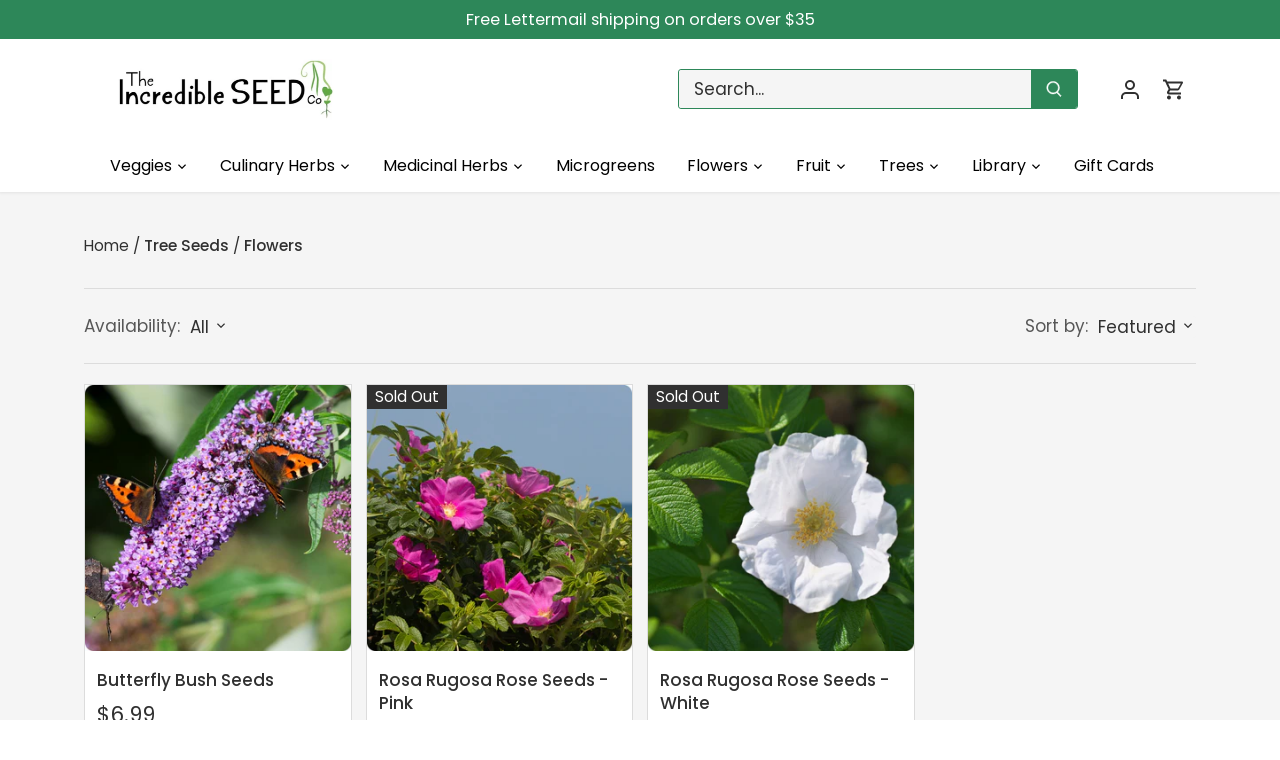

--- FILE ---
content_type: text/html; charset=utf-8
request_url: https://www.incredibleseeds.ca/collections/trees-shrubs/flowers
body_size: 33870
content:
<!doctype html>
<html class="no-js" lang="en">
<head>
  <!-- Canopy 5.1.1 -->

  <meta charset="utf-8" />
<meta name="viewport" content="width=device-width,initial-scale=1.0" />
<meta http-equiv="X-UA-Compatible" content="IE=edge">

<link rel="preconnect" href="https://cdn.shopify.com" crossorigin>
<link rel="preconnect" href="https://fonts.shopify.com" crossorigin>
<link rel="preconnect" href="https://monorail-edge.shopifysvc.com"><link rel="preload" as="font" href="//www.incredibleseeds.ca/cdn/fonts/poppins/poppins_n4.0ba78fa5af9b0e1a374041b3ceaadf0a43b41362.woff2" type="font/woff2" crossorigin><link rel="preload" as="font" href="//www.incredibleseeds.ca/cdn/fonts/poppins/poppins_n4.0ba78fa5af9b0e1a374041b3ceaadf0a43b41362.woff2" type="font/woff2" crossorigin><link rel="preload" as="font" href="//www.incredibleseeds.ca/cdn/fonts/poppins/poppins_n7.56758dcf284489feb014a026f3727f2f20a54626.woff2" type="font/woff2" crossorigin><link rel="preload" as="font" href="//www.incredibleseeds.ca/cdn/fonts/poppins/poppins_n7.56758dcf284489feb014a026f3727f2f20a54626.woff2" type="font/woff2" crossorigin><link rel="preload" href="//www.incredibleseeds.ca/cdn/shop/t/26/assets/vendor.min.js?v=137803223016851922661703251131" as="script">
<link rel="preload" href="//www.incredibleseeds.ca/cdn/shop/t/26/assets/theme.js?v=102756645768366188701703251131" as="script"><link rel="canonical" href="https://www.incredibleseeds.ca/collections/trees-shrubs/flowers" /><link rel="icon" href="//www.incredibleseeds.ca/cdn/shop/files/SQUARE_LOGO.png?crop=center&height=48&v=1764266528&width=48" type="image/png"><meta name="description" content="This Tree Seed Collection is all about expanding your edible landscape! For community members new &amp;amp; seasoned, here&#39;s breakdown of  how our Tree Seed Catalogue works:🔍 - Some things are still listed as &quot;Sold Out&quot;. Don&#39;t worry; you haven&#39;t missed out! Some seeds ripen later in the season &amp;amp; become available betwee">

  <meta name="theme-color" content="#2d8759">

  <title>
    Tree Seeds &ndash; Tagged "Flowers" &ndash; The Incredible Seed Company Ltd
  </title>

  <meta property="og:site_name" content="The Incredible Seed Company Ltd">
<meta property="og:url" content="https://www.incredibleseeds.ca/collections/trees-shrubs/flowers">
<meta property="og:title" content="Tree Seeds">
<meta property="og:type" content="product.group">
<meta property="og:description" content="This Tree Seed Collection is all about expanding your edible landscape! For community members new &amp;amp; seasoned, here&#39;s breakdown of  how our Tree Seed Catalogue works:🔍 - Some things are still listed as &quot;Sold Out&quot;. Don&#39;t worry; you haven&#39;t missed out! Some seeds ripen later in the season &amp;amp; become available betwee"><meta property="og:image" content="http://www.incredibleseeds.ca/cdn/shop/collections/Trees_Main_1200x1200.jpg?v=1704751128">
  <meta property="og:image:secure_url" content="https://www.incredibleseeds.ca/cdn/shop/collections/Trees_Main_1200x1200.jpg?v=1704751128">
  <meta property="og:image:width" content="1254">
  <meta property="og:image:height" content="1879"><meta name="twitter:card" content="summary_large_image">
<meta name="twitter:title" content="Tree Seeds">
<meta name="twitter:description" content="This Tree Seed Collection is all about expanding your edible landscape! For community members new &amp;amp; seasoned, here&#39;s breakdown of  how our Tree Seed Catalogue works:🔍 - Some things are still listed as &quot;Sold Out&quot;. Don&#39;t worry; you haven&#39;t missed out! Some seeds ripen later in the season &amp;amp; become available betwee">

<style>
    @font-face {
  font-family: Poppins;
  font-weight: 400;
  font-style: normal;
  font-display: fallback;
  src: url("//www.incredibleseeds.ca/cdn/fonts/poppins/poppins_n4.0ba78fa5af9b0e1a374041b3ceaadf0a43b41362.woff2") format("woff2"),
       url("//www.incredibleseeds.ca/cdn/fonts/poppins/poppins_n4.214741a72ff2596839fc9760ee7a770386cf16ca.woff") format("woff");
}

    @font-face {
  font-family: Poppins;
  font-weight: 700;
  font-style: normal;
  font-display: fallback;
  src: url("//www.incredibleseeds.ca/cdn/fonts/poppins/poppins_n7.56758dcf284489feb014a026f3727f2f20a54626.woff2") format("woff2"),
       url("//www.incredibleseeds.ca/cdn/fonts/poppins/poppins_n7.f34f55d9b3d3205d2cd6f64955ff4b36f0cfd8da.woff") format("woff");
}

    @font-face {
  font-family: Poppins;
  font-weight: 500;
  font-style: normal;
  font-display: fallback;
  src: url("//www.incredibleseeds.ca/cdn/fonts/poppins/poppins_n5.ad5b4b72b59a00358afc706450c864c3c8323842.woff2") format("woff2"),
       url("//www.incredibleseeds.ca/cdn/fonts/poppins/poppins_n5.33757fdf985af2d24b32fcd84c9a09224d4b2c39.woff") format("woff");
}

    @font-face {
  font-family: Poppins;
  font-weight: 400;
  font-style: italic;
  font-display: fallback;
  src: url("//www.incredibleseeds.ca/cdn/fonts/poppins/poppins_i4.846ad1e22474f856bd6b81ba4585a60799a9f5d2.woff2") format("woff2"),
       url("//www.incredibleseeds.ca/cdn/fonts/poppins/poppins_i4.56b43284e8b52fc64c1fd271f289a39e8477e9ec.woff") format("woff");
}

    @font-face {
  font-family: Poppins;
  font-weight: 700;
  font-style: italic;
  font-display: fallback;
  src: url("//www.incredibleseeds.ca/cdn/fonts/poppins/poppins_i7.42fd71da11e9d101e1e6c7932199f925f9eea42d.woff2") format("woff2"),
       url("//www.incredibleseeds.ca/cdn/fonts/poppins/poppins_i7.ec8499dbd7616004e21155106d13837fff4cf556.woff") format("woff");
}

    @font-face {
  font-family: Poppins;
  font-weight: 700;
  font-style: normal;
  font-display: fallback;
  src: url("//www.incredibleseeds.ca/cdn/fonts/poppins/poppins_n7.56758dcf284489feb014a026f3727f2f20a54626.woff2") format("woff2"),
       url("//www.incredibleseeds.ca/cdn/fonts/poppins/poppins_n7.f34f55d9b3d3205d2cd6f64955ff4b36f0cfd8da.woff") format("woff");
}

    @font-face {
  font-family: Poppins;
  font-weight: 700;
  font-style: normal;
  font-display: fallback;
  src: url("//www.incredibleseeds.ca/cdn/fonts/poppins/poppins_n7.56758dcf284489feb014a026f3727f2f20a54626.woff2") format("woff2"),
       url("//www.incredibleseeds.ca/cdn/fonts/poppins/poppins_n7.f34f55d9b3d3205d2cd6f64955ff4b36f0cfd8da.woff") format("woff");
}

    @font-face {
  font-family: Poppins;
  font-weight: 400;
  font-style: normal;
  font-display: fallback;
  src: url("//www.incredibleseeds.ca/cdn/fonts/poppins/poppins_n4.0ba78fa5af9b0e1a374041b3ceaadf0a43b41362.woff2") format("woff2"),
       url("//www.incredibleseeds.ca/cdn/fonts/poppins/poppins_n4.214741a72ff2596839fc9760ee7a770386cf16ca.woff") format("woff");
}

    @font-face {
  font-family: Poppins;
  font-weight: 600;
  font-style: normal;
  font-display: fallback;
  src: url("//www.incredibleseeds.ca/cdn/fonts/poppins/poppins_n6.aa29d4918bc243723d56b59572e18228ed0786f6.woff2") format("woff2"),
       url("//www.incredibleseeds.ca/cdn/fonts/poppins/poppins_n6.5f815d845fe073750885d5b7e619ee00e8111208.woff") format("woff");
}

  </style>

  <link href="//www.incredibleseeds.ca/cdn/shop/t/26/assets/styles.css?v=131646341209170763341703303610" rel="stylesheet" type="text/css" media="all" />

  <script>
    document.documentElement.className = document.documentElement.className.replace('no-js', 'js');
    window.theme = window.theme || {};
    
    theme.money_format_with_code_preference = "${{amount}}";
    
    theme.money_format = "${{amount}}";
    theme.customerIsLoggedIn = false;

    
      theme.shippingCalcMoneyFormat = "${{amount}}";
    

    theme.strings = {
      previous: "Previous",
      next: "Next",
      close: "Close",
      addressError: "Error looking up that address",
      addressNoResults: "No results for that address",
      addressQueryLimit: "You have exceeded the Google API usage limit. Consider upgrading to a \u003ca href=\"https:\/\/developers.google.com\/maps\/premium\/usage-limits\"\u003ePremium Plan\u003c\/a\u003e.",
      authError: "There was a problem authenticating your Google Maps API Key.",
      shippingCalcSubmitButton: "Calculate shipping",
      shippingCalcSubmitButtonDisabled: "Calculating...",
      infiniteScrollCollectionLoading: "Loading more items...",
      infiniteScrollCollectionFinishedMsg : "No more items",
      infiniteScrollBlogLoading: "Loading more articles...",
      infiniteScrollBlogFinishedMsg : "No more articles",
      blogsShowTags: "Show tags",
      priceNonExistent: "Unavailable",
      buttonDefault: "Add",
      buttonNoStock: "Out of stock",
      buttonNoVariant: "Unavailable",
      unitPriceSeparator: " \/ ",
      onlyXLeft: "[[ quantity ]] in stock",
      productAddingToCart: "Adding",
      productAddedToCart: "Added",
      quickbuyAdded: "Added to cart",
      cartSummary: "View cart",
      cartContinue: "Continue shopping",
      colorBoxPrevious: "Previous",
      colorBoxNext: "Next",
      colorBoxClose: "Close",
      imageSlider: "Image slider",
      confirmEmptyCart: "Are you sure you want to empty your cart?",
      inYourCart: "In your cart",
      removeFromCart: "Remove from cart",
      clearAll: "Clear all",
      layout_live_search_see_all: "See all results",
      general_quick_search_pages: "Pages",
      general_quick_search_no_results: "Sorry, we couldn\u0026#39;t find any results",
      products_labels_sold_out: "Sold Out",
      products_labels_sale: "Sale",
      maximumQuantity: "You can only have [quantity] in your cart",
      fullDetails: "Full details",
      cartConfirmRemove: "Are you sure you want to remove this item?"
    };

    theme.routes = {
      root_url: '/',
      account_url: '/account',
      account_login_url: '/account/login',
      account_logout_url: '/account/logout',
      account_recover_url: '/account/recover',
      account_register_url: '/account/register',
      account_addresses_url: '/account/addresses',
      collections_url: '/collections',
      all_products_collection_url: '/collections/all',
      search_url: '/search',
      cart_url: '/cart',
      cart_add_url: '/cart/add',
      cart_change_url: '/cart/change',
      cart_clear_url: '/cart/clear'
    };

    theme.scripts = {
      masonry: "\/\/www.incredibleseeds.ca\/cdn\/shop\/t\/26\/assets\/masonry.v3.2.2.min.js?v=35330930116813290231703251131",
      jqueryInfiniteScroll: "\/\/www.incredibleseeds.ca\/cdn\/shop\/t\/26\/assets\/jquery.infinitescroll.2.1.0.min.js?v=12654699346475808781703251131",
      underscore: "\/\/cdnjs.cloudflare.com\/ajax\/libs\/underscore.js\/1.6.0\/underscore-min.js",
      shopifyCommon: "\/\/www.incredibleseeds.ca\/cdn\/shopifycloud\/storefront\/assets\/themes_support\/shopify_common-5f594365.js",
      jqueryCart: "\/\/www.incredibleseeds.ca\/cdn\/shop\/t\/26\/assets\/shipping-calculator.v1.0.min.js?v=54722302898366399871703251131"
    };

    theme.settings = {
      cartType: "drawer-standard",
      openCartDrawerOnMob: false,
      quickBuyType: "in-page",
      superscriptDecimals: false,
      currencyCodeEnabled: false
    }
  </script><script>window.performance && window.performance.mark && window.performance.mark('shopify.content_for_header.start');</script><meta id="shopify-digital-wallet" name="shopify-digital-wallet" content="/19048475/digital_wallets/dialog">
<meta name="shopify-checkout-api-token" content="40980e8fae8db0919f535556a9f22f5b">
<meta id="in-context-paypal-metadata" data-shop-id="19048475" data-venmo-supported="false" data-environment="production" data-locale="en_US" data-paypal-v4="true" data-currency="CAD">
<link rel="alternate" type="application/atom+xml" title="Feed" href="/collections/trees-shrubs/flowers.atom" />
<link rel="alternate" type="application/json+oembed" href="https://www.incredibleseeds.ca/collections/trees-shrubs/flowers.oembed">
<script async="async" src="/checkouts/internal/preloads.js?locale=en-CA"></script>
<link rel="preconnect" href="https://shop.app" crossorigin="anonymous">
<script async="async" src="https://shop.app/checkouts/internal/preloads.js?locale=en-CA&shop_id=19048475" crossorigin="anonymous"></script>
<script id="apple-pay-shop-capabilities" type="application/json">{"shopId":19048475,"countryCode":"CA","currencyCode":"CAD","merchantCapabilities":["supports3DS"],"merchantId":"gid:\/\/shopify\/Shop\/19048475","merchantName":"The Incredible Seed Company Ltd","requiredBillingContactFields":["postalAddress","email"],"requiredShippingContactFields":["postalAddress","email"],"shippingType":"shipping","supportedNetworks":["visa","masterCard","amex","discover","interac","jcb"],"total":{"type":"pending","label":"The Incredible Seed Company Ltd","amount":"1.00"},"shopifyPaymentsEnabled":true,"supportsSubscriptions":true}</script>
<script id="shopify-features" type="application/json">{"accessToken":"40980e8fae8db0919f535556a9f22f5b","betas":["rich-media-storefront-analytics"],"domain":"www.incredibleseeds.ca","predictiveSearch":true,"shopId":19048475,"locale":"en"}</script>
<script>var Shopify = Shopify || {};
Shopify.shop = "the-incredible-seed-company.myshopify.com";
Shopify.locale = "en";
Shopify.currency = {"active":"CAD","rate":"1.0"};
Shopify.country = "CA";
Shopify.theme = {"name":"LIVE-Canopy-22-Dec-2023 ","id":138773233904,"schema_name":"Canopy","schema_version":"5.1.1","theme_store_id":732,"role":"main"};
Shopify.theme.handle = "null";
Shopify.theme.style = {"id":null,"handle":null};
Shopify.cdnHost = "www.incredibleseeds.ca/cdn";
Shopify.routes = Shopify.routes || {};
Shopify.routes.root = "/";</script>
<script type="module">!function(o){(o.Shopify=o.Shopify||{}).modules=!0}(window);</script>
<script>!function(o){function n(){var o=[];function n(){o.push(Array.prototype.slice.apply(arguments))}return n.q=o,n}var t=o.Shopify=o.Shopify||{};t.loadFeatures=n(),t.autoloadFeatures=n()}(window);</script>
<script>
  window.ShopifyPay = window.ShopifyPay || {};
  window.ShopifyPay.apiHost = "shop.app\/pay";
  window.ShopifyPay.redirectState = null;
</script>
<script id="shop-js-analytics" type="application/json">{"pageType":"collection"}</script>
<script defer="defer" async type="module" src="//www.incredibleseeds.ca/cdn/shopifycloud/shop-js/modules/v2/client.init-shop-cart-sync_C5BV16lS.en.esm.js"></script>
<script defer="defer" async type="module" src="//www.incredibleseeds.ca/cdn/shopifycloud/shop-js/modules/v2/chunk.common_CygWptCX.esm.js"></script>
<script type="module">
  await import("//www.incredibleseeds.ca/cdn/shopifycloud/shop-js/modules/v2/client.init-shop-cart-sync_C5BV16lS.en.esm.js");
await import("//www.incredibleseeds.ca/cdn/shopifycloud/shop-js/modules/v2/chunk.common_CygWptCX.esm.js");

  window.Shopify.SignInWithShop?.initShopCartSync?.({"fedCMEnabled":true,"windoidEnabled":true});

</script>
<script>
  window.Shopify = window.Shopify || {};
  if (!window.Shopify.featureAssets) window.Shopify.featureAssets = {};
  window.Shopify.featureAssets['shop-js'] = {"shop-cart-sync":["modules/v2/client.shop-cart-sync_ZFArdW7E.en.esm.js","modules/v2/chunk.common_CygWptCX.esm.js"],"init-fed-cm":["modules/v2/client.init-fed-cm_CmiC4vf6.en.esm.js","modules/v2/chunk.common_CygWptCX.esm.js"],"shop-button":["modules/v2/client.shop-button_tlx5R9nI.en.esm.js","modules/v2/chunk.common_CygWptCX.esm.js"],"shop-cash-offers":["modules/v2/client.shop-cash-offers_DOA2yAJr.en.esm.js","modules/v2/chunk.common_CygWptCX.esm.js","modules/v2/chunk.modal_D71HUcav.esm.js"],"init-windoid":["modules/v2/client.init-windoid_sURxWdc1.en.esm.js","modules/v2/chunk.common_CygWptCX.esm.js"],"shop-toast-manager":["modules/v2/client.shop-toast-manager_ClPi3nE9.en.esm.js","modules/v2/chunk.common_CygWptCX.esm.js"],"init-shop-email-lookup-coordinator":["modules/v2/client.init-shop-email-lookup-coordinator_B8hsDcYM.en.esm.js","modules/v2/chunk.common_CygWptCX.esm.js"],"init-shop-cart-sync":["modules/v2/client.init-shop-cart-sync_C5BV16lS.en.esm.js","modules/v2/chunk.common_CygWptCX.esm.js"],"avatar":["modules/v2/client.avatar_BTnouDA3.en.esm.js"],"pay-button":["modules/v2/client.pay-button_FdsNuTd3.en.esm.js","modules/v2/chunk.common_CygWptCX.esm.js"],"init-customer-accounts":["modules/v2/client.init-customer-accounts_DxDtT_ad.en.esm.js","modules/v2/client.shop-login-button_C5VAVYt1.en.esm.js","modules/v2/chunk.common_CygWptCX.esm.js","modules/v2/chunk.modal_D71HUcav.esm.js"],"init-shop-for-new-customer-accounts":["modules/v2/client.init-shop-for-new-customer-accounts_ChsxoAhi.en.esm.js","modules/v2/client.shop-login-button_C5VAVYt1.en.esm.js","modules/v2/chunk.common_CygWptCX.esm.js","modules/v2/chunk.modal_D71HUcav.esm.js"],"shop-login-button":["modules/v2/client.shop-login-button_C5VAVYt1.en.esm.js","modules/v2/chunk.common_CygWptCX.esm.js","modules/v2/chunk.modal_D71HUcav.esm.js"],"init-customer-accounts-sign-up":["modules/v2/client.init-customer-accounts-sign-up_CPSyQ0Tj.en.esm.js","modules/v2/client.shop-login-button_C5VAVYt1.en.esm.js","modules/v2/chunk.common_CygWptCX.esm.js","modules/v2/chunk.modal_D71HUcav.esm.js"],"shop-follow-button":["modules/v2/client.shop-follow-button_Cva4Ekp9.en.esm.js","modules/v2/chunk.common_CygWptCX.esm.js","modules/v2/chunk.modal_D71HUcav.esm.js"],"checkout-modal":["modules/v2/client.checkout-modal_BPM8l0SH.en.esm.js","modules/v2/chunk.common_CygWptCX.esm.js","modules/v2/chunk.modal_D71HUcav.esm.js"],"lead-capture":["modules/v2/client.lead-capture_Bi8yE_yS.en.esm.js","modules/v2/chunk.common_CygWptCX.esm.js","modules/v2/chunk.modal_D71HUcav.esm.js"],"shop-login":["modules/v2/client.shop-login_D6lNrXab.en.esm.js","modules/v2/chunk.common_CygWptCX.esm.js","modules/v2/chunk.modal_D71HUcav.esm.js"],"payment-terms":["modules/v2/client.payment-terms_CZxnsJam.en.esm.js","modules/v2/chunk.common_CygWptCX.esm.js","modules/v2/chunk.modal_D71HUcav.esm.js"]};
</script>
<script>(function() {
  var isLoaded = false;
  function asyncLoad() {
    if (isLoaded) return;
    isLoaded = true;
    var urls = ["https:\/\/chimpstatic.com\/mcjs-connected\/js\/users\/9009094e765bc608fe53543c4\/b9bab3968800c7cd1f3384589.js?shop=the-incredible-seed-company.myshopify.com","\/\/searchserverapi.com\/widgets\/shopify\/init.js?a=2h5P4q1T8r\u0026shop=the-incredible-seed-company.myshopify.com"];
    for (var i = 0; i < urls.length; i++) {
      var s = document.createElement('script');
      s.type = 'text/javascript';
      s.async = true;
      s.src = urls[i];
      var x = document.getElementsByTagName('script')[0];
      x.parentNode.insertBefore(s, x);
    }
  };
  if(window.attachEvent) {
    window.attachEvent('onload', asyncLoad);
  } else {
    window.addEventListener('load', asyncLoad, false);
  }
})();</script>
<script id="__st">var __st={"a":19048475,"offset":-14400,"reqid":"cbb12e57-6c0b-46eb-8e50-c2644f182606-1768677763","pageurl":"www.incredibleseeds.ca\/collections\/trees-shrubs\/flowers","u":"341aa77b56da","p":"collection","rtyp":"collection","rid":359613259};</script>
<script>window.ShopifyPaypalV4VisibilityTracking = true;</script>
<script id="captcha-bootstrap">!function(){'use strict';const t='contact',e='account',n='new_comment',o=[[t,t],['blogs',n],['comments',n],[t,'customer']],c=[[e,'customer_login'],[e,'guest_login'],[e,'recover_customer_password'],[e,'create_customer']],r=t=>t.map((([t,e])=>`form[action*='/${t}']:not([data-nocaptcha='true']) input[name='form_type'][value='${e}']`)).join(','),a=t=>()=>t?[...document.querySelectorAll(t)].map((t=>t.form)):[];function s(){const t=[...o],e=r(t);return a(e)}const i='password',u='form_key',d=['recaptcha-v3-token','g-recaptcha-response','h-captcha-response',i],f=()=>{try{return window.sessionStorage}catch{return}},m='__shopify_v',_=t=>t.elements[u];function p(t,e,n=!1){try{const o=window.sessionStorage,c=JSON.parse(o.getItem(e)),{data:r}=function(t){const{data:e,action:n}=t;return t[m]||n?{data:e,action:n}:{data:t,action:n}}(c);for(const[e,n]of Object.entries(r))t.elements[e]&&(t.elements[e].value=n);n&&o.removeItem(e)}catch(o){console.error('form repopulation failed',{error:o})}}const l='form_type',E='cptcha';function T(t){t.dataset[E]=!0}const w=window,h=w.document,L='Shopify',v='ce_forms',y='captcha';let A=!1;((t,e)=>{const n=(g='f06e6c50-85a8-45c8-87d0-21a2b65856fe',I='https://cdn.shopify.com/shopifycloud/storefront-forms-hcaptcha/ce_storefront_forms_captcha_hcaptcha.v1.5.2.iife.js',D={infoText:'Protected by hCaptcha',privacyText:'Privacy',termsText:'Terms'},(t,e,n)=>{const o=w[L][v],c=o.bindForm;if(c)return c(t,g,e,D).then(n);var r;o.q.push([[t,g,e,D],n]),r=I,A||(h.body.append(Object.assign(h.createElement('script'),{id:'captcha-provider',async:!0,src:r})),A=!0)});var g,I,D;w[L]=w[L]||{},w[L][v]=w[L][v]||{},w[L][v].q=[],w[L][y]=w[L][y]||{},w[L][y].protect=function(t,e){n(t,void 0,e),T(t)},Object.freeze(w[L][y]),function(t,e,n,w,h,L){const[v,y,A,g]=function(t,e,n){const i=e?o:[],u=t?c:[],d=[...i,...u],f=r(d),m=r(i),_=r(d.filter((([t,e])=>n.includes(e))));return[a(f),a(m),a(_),s()]}(w,h,L),I=t=>{const e=t.target;return e instanceof HTMLFormElement?e:e&&e.form},D=t=>v().includes(t);t.addEventListener('submit',(t=>{const e=I(t);if(!e)return;const n=D(e)&&!e.dataset.hcaptchaBound&&!e.dataset.recaptchaBound,o=_(e),c=g().includes(e)&&(!o||!o.value);(n||c)&&t.preventDefault(),c&&!n&&(function(t){try{if(!f())return;!function(t){const e=f();if(!e)return;const n=_(t);if(!n)return;const o=n.value;o&&e.removeItem(o)}(t);const e=Array.from(Array(32),(()=>Math.random().toString(36)[2])).join('');!function(t,e){_(t)||t.append(Object.assign(document.createElement('input'),{type:'hidden',name:u})),t.elements[u].value=e}(t,e),function(t,e){const n=f();if(!n)return;const o=[...t.querySelectorAll(`input[type='${i}']`)].map((({name:t})=>t)),c=[...d,...o],r={};for(const[a,s]of new FormData(t).entries())c.includes(a)||(r[a]=s);n.setItem(e,JSON.stringify({[m]:1,action:t.action,data:r}))}(t,e)}catch(e){console.error('failed to persist form',e)}}(e),e.submit())}));const S=(t,e)=>{t&&!t.dataset[E]&&(n(t,e.some((e=>e===t))),T(t))};for(const o of['focusin','change'])t.addEventListener(o,(t=>{const e=I(t);D(e)&&S(e,y())}));const B=e.get('form_key'),M=e.get(l),P=B&&M;t.addEventListener('DOMContentLoaded',(()=>{const t=y();if(P)for(const e of t)e.elements[l].value===M&&p(e,B);[...new Set([...A(),...v().filter((t=>'true'===t.dataset.shopifyCaptcha))])].forEach((e=>S(e,t)))}))}(h,new URLSearchParams(w.location.search),n,t,e,['guest_login'])})(!1,!0)}();</script>
<script integrity="sha256-4kQ18oKyAcykRKYeNunJcIwy7WH5gtpwJnB7kiuLZ1E=" data-source-attribution="shopify.loadfeatures" defer="defer" src="//www.incredibleseeds.ca/cdn/shopifycloud/storefront/assets/storefront/load_feature-a0a9edcb.js" crossorigin="anonymous"></script>
<script crossorigin="anonymous" defer="defer" src="//www.incredibleseeds.ca/cdn/shopifycloud/storefront/assets/shopify_pay/storefront-65b4c6d7.js?v=20250812"></script>
<script data-source-attribution="shopify.dynamic_checkout.dynamic.init">var Shopify=Shopify||{};Shopify.PaymentButton=Shopify.PaymentButton||{isStorefrontPortableWallets:!0,init:function(){window.Shopify.PaymentButton.init=function(){};var t=document.createElement("script");t.src="https://www.incredibleseeds.ca/cdn/shopifycloud/portable-wallets/latest/portable-wallets.en.js",t.type="module",document.head.appendChild(t)}};
</script>
<script data-source-attribution="shopify.dynamic_checkout.buyer_consent">
  function portableWalletsHideBuyerConsent(e){var t=document.getElementById("shopify-buyer-consent"),n=document.getElementById("shopify-subscription-policy-button");t&&n&&(t.classList.add("hidden"),t.setAttribute("aria-hidden","true"),n.removeEventListener("click",e))}function portableWalletsShowBuyerConsent(e){var t=document.getElementById("shopify-buyer-consent"),n=document.getElementById("shopify-subscription-policy-button");t&&n&&(t.classList.remove("hidden"),t.removeAttribute("aria-hidden"),n.addEventListener("click",e))}window.Shopify?.PaymentButton&&(window.Shopify.PaymentButton.hideBuyerConsent=portableWalletsHideBuyerConsent,window.Shopify.PaymentButton.showBuyerConsent=portableWalletsShowBuyerConsent);
</script>
<script data-source-attribution="shopify.dynamic_checkout.cart.bootstrap">document.addEventListener("DOMContentLoaded",(function(){function t(){return document.querySelector("shopify-accelerated-checkout-cart, shopify-accelerated-checkout")}if(t())Shopify.PaymentButton.init();else{new MutationObserver((function(e,n){t()&&(Shopify.PaymentButton.init(),n.disconnect())})).observe(document.body,{childList:!0,subtree:!0})}}));
</script>
<link id="shopify-accelerated-checkout-styles" rel="stylesheet" media="screen" href="https://www.incredibleseeds.ca/cdn/shopifycloud/portable-wallets/latest/accelerated-checkout-backwards-compat.css" crossorigin="anonymous">
<style id="shopify-accelerated-checkout-cart">
        #shopify-buyer-consent {
  margin-top: 1em;
  display: inline-block;
  width: 100%;
}

#shopify-buyer-consent.hidden {
  display: none;
}

#shopify-subscription-policy-button {
  background: none;
  border: none;
  padding: 0;
  text-decoration: underline;
  font-size: inherit;
  cursor: pointer;
}

#shopify-subscription-policy-button::before {
  box-shadow: none;
}

      </style>

<script>window.performance && window.performance.mark && window.performance.mark('shopify.content_for_header.end');</script>
<!-- BEGIN app block: shopify://apps/pandectes-gdpr/blocks/banner/58c0baa2-6cc1-480c-9ea6-38d6d559556a -->
  
    
      <!-- TCF is active, scripts are loaded above -->
      
      <script>
        
        window.addEventListener('DOMContentLoaded', function(){
          const script = document.createElement('script');
          
            script.src = "https://cdn.shopify.com/extensions/019bcaca-2a7e-799d-b8a2-db0246deb318/gdpr-226/assets/pandectes-core.js";
          
          script.defer = true;
          document.body.appendChild(script);
        })
      </script>
    
  


<!-- END app block --><!-- BEGIN app block: shopify://apps/searchanise-search-filter/blocks/app-embed/d8f24ada-02b1-458a-bbeb-5bf16d5c921e -->
<!-- END app block --><!-- BEGIN app block: shopify://apps/smart-seo/blocks/smartseo/7b0a6064-ca2e-4392-9a1d-8c43c942357b --><meta name="smart-seo-integrated" content="true" /><!-- metatagsSavedToSEOFields: false --><!-- BEGIN app snippet: smartseo.custom.schemas.jsonld --><!-- END app snippet --><!-- BEGIN app snippet: smartseo.collection.metatags --><!-- collection_seo_template_metafield:  --><title>Shop for Tree Seeds at The Incredible Seed Company Ltd: Heirloom Untreated NON-GMO From Canada</title>
<meta name="description" content=" This Tree Seed Collection is all about expanding your edible landscape! For community members new &amp; seasoned, here&#39;s breakdown of  how our Tree Seed Catalogue works:🔍 - Some things are still listed as &quot;Sold Out&quot;. Don&#39;t worry; you haven&#39;t missed out! Some seeds ripen lat..." />
<meta name="smartseo-timestamp" content="16717920310918923" /><!-- END app snippet --><!-- BEGIN app snippet: smartseo.collection.jsonld -->
<!--JSON-LD data generated by Smart SEO--><script type="application/ld+json">{"@context":"https://schema.org","@type":"ItemList","name":"Tree Seeds","url":"https://www.incredibleseeds.ca/collections/trees-shrubs","description":"This Tree Seed Collection is all about expanding your edible landscape!For community members new &amp; seasoned, here&#39;s breakdown of  how our Tree Seed Catalogue works:🔍 - Some things are still listed as &quot;Sold Out&quot;. Don&#39;t worry; you haven&#39;t missed out! Some seeds ripen later...","image":"https://www.incredibleseeds.ca/cdn/shop/collections/Trees_Main.jpg?v=1704751128","mainEntityOfPage":{"@type":"CollectionPage","@id":"https://www.incredibleseeds.ca/collections/trees-shrubs"},"itemListElement":[{"@type":"ListItem","position":1,"url":"https://www.incredibleseeds.ca/products/butterfly-bush-seeds"},{"@type":"ListItem","position":2,"url":"https://www.incredibleseeds.ca/products/rosa-rugosa-rose-seeds-pink"},{"@type":"ListItem","position":3,"url":"https://www.incredibleseeds.ca/products/rosa-rugosa-rose-seeds-white"}]}</script><!-- END app snippet --><!-- BEGIN app snippet: smartseo.no.index -->





<!-- END app snippet --><!-- BEGIN app snippet: smartseo.breadcrumbs.jsonld --><!--JSON-LD data generated by Smart SEO-->
<script type="application/ld+json">
    {
        "@context": "https://schema.org",
        "@type": "BreadcrumbList",
        "itemListElement": [
            {
                "@type": "ListItem",
                "position": 1,
                "item": {
                    "@type": "Website",
                    "@id": "https://www.incredibleseeds.ca",
                    "name": "Home"
                }
            },
            {
                "@type": "ListItem",
                "position": 2,
                "item": {
                    "@type": "CollectionPage",
                    "@id": "https://www.incredibleseeds.ca/collections/trees-shrubs",
                    "name": "Tree Seeds"
                }
            },
            {
                "@type": "ListItem",
                "position": 3,
                "item": {
                    "@type": "CollectionPage",
                    "@id": "https://www.incredibleseeds.ca/collections/trees-shrubs/flowers",
                    "name": "Flowers"
                }
            }
        ]
    }
</script><!-- END app snippet --><!-- END app block --><script src="https://cdn.shopify.com/extensions/019ade25-628d-72a3-afdc-4bdfaf6cce07/searchanise-shopify-cli-14/assets/disable-app.js" type="text/javascript" defer="defer"></script>
<link href="https://monorail-edge.shopifysvc.com" rel="dns-prefetch">
<script>(function(){if ("sendBeacon" in navigator && "performance" in window) {try {var session_token_from_headers = performance.getEntriesByType('navigation')[0].serverTiming.find(x => x.name == '_s').description;} catch {var session_token_from_headers = undefined;}var session_cookie_matches = document.cookie.match(/_shopify_s=([^;]*)/);var session_token_from_cookie = session_cookie_matches && session_cookie_matches.length === 2 ? session_cookie_matches[1] : "";var session_token = session_token_from_headers || session_token_from_cookie || "";function handle_abandonment_event(e) {var entries = performance.getEntries().filter(function(entry) {return /monorail-edge.shopifysvc.com/.test(entry.name);});if (!window.abandonment_tracked && entries.length === 0) {window.abandonment_tracked = true;var currentMs = Date.now();var navigation_start = performance.timing.navigationStart;var payload = {shop_id: 19048475,url: window.location.href,navigation_start,duration: currentMs - navigation_start,session_token,page_type: "collection"};window.navigator.sendBeacon("https://monorail-edge.shopifysvc.com/v1/produce", JSON.stringify({schema_id: "online_store_buyer_site_abandonment/1.1",payload: payload,metadata: {event_created_at_ms: currentMs,event_sent_at_ms: currentMs}}));}}window.addEventListener('pagehide', handle_abandonment_event);}}());</script>
<script id="web-pixels-manager-setup">(function e(e,d,r,n,o){if(void 0===o&&(o={}),!Boolean(null===(a=null===(i=window.Shopify)||void 0===i?void 0:i.analytics)||void 0===a?void 0:a.replayQueue)){var i,a;window.Shopify=window.Shopify||{};var t=window.Shopify;t.analytics=t.analytics||{};var s=t.analytics;s.replayQueue=[],s.publish=function(e,d,r){return s.replayQueue.push([e,d,r]),!0};try{self.performance.mark("wpm:start")}catch(e){}var l=function(){var e={modern:/Edge?\/(1{2}[4-9]|1[2-9]\d|[2-9]\d{2}|\d{4,})\.\d+(\.\d+|)|Firefox\/(1{2}[4-9]|1[2-9]\d|[2-9]\d{2}|\d{4,})\.\d+(\.\d+|)|Chrom(ium|e)\/(9{2}|\d{3,})\.\d+(\.\d+|)|(Maci|X1{2}).+ Version\/(15\.\d+|(1[6-9]|[2-9]\d|\d{3,})\.\d+)([,.]\d+|)( \(\w+\)|)( Mobile\/\w+|) Safari\/|Chrome.+OPR\/(9{2}|\d{3,})\.\d+\.\d+|(CPU[ +]OS|iPhone[ +]OS|CPU[ +]iPhone|CPU IPhone OS|CPU iPad OS)[ +]+(15[._]\d+|(1[6-9]|[2-9]\d|\d{3,})[._]\d+)([._]\d+|)|Android:?[ /-](13[3-9]|1[4-9]\d|[2-9]\d{2}|\d{4,})(\.\d+|)(\.\d+|)|Android.+Firefox\/(13[5-9]|1[4-9]\d|[2-9]\d{2}|\d{4,})\.\d+(\.\d+|)|Android.+Chrom(ium|e)\/(13[3-9]|1[4-9]\d|[2-9]\d{2}|\d{4,})\.\d+(\.\d+|)|SamsungBrowser\/([2-9]\d|\d{3,})\.\d+/,legacy:/Edge?\/(1[6-9]|[2-9]\d|\d{3,})\.\d+(\.\d+|)|Firefox\/(5[4-9]|[6-9]\d|\d{3,})\.\d+(\.\d+|)|Chrom(ium|e)\/(5[1-9]|[6-9]\d|\d{3,})\.\d+(\.\d+|)([\d.]+$|.*Safari\/(?![\d.]+ Edge\/[\d.]+$))|(Maci|X1{2}).+ Version\/(10\.\d+|(1[1-9]|[2-9]\d|\d{3,})\.\d+)([,.]\d+|)( \(\w+\)|)( Mobile\/\w+|) Safari\/|Chrome.+OPR\/(3[89]|[4-9]\d|\d{3,})\.\d+\.\d+|(CPU[ +]OS|iPhone[ +]OS|CPU[ +]iPhone|CPU IPhone OS|CPU iPad OS)[ +]+(10[._]\d+|(1[1-9]|[2-9]\d|\d{3,})[._]\d+)([._]\d+|)|Android:?[ /-](13[3-9]|1[4-9]\d|[2-9]\d{2}|\d{4,})(\.\d+|)(\.\d+|)|Mobile Safari.+OPR\/([89]\d|\d{3,})\.\d+\.\d+|Android.+Firefox\/(13[5-9]|1[4-9]\d|[2-9]\d{2}|\d{4,})\.\d+(\.\d+|)|Android.+Chrom(ium|e)\/(13[3-9]|1[4-9]\d|[2-9]\d{2}|\d{4,})\.\d+(\.\d+|)|Android.+(UC? ?Browser|UCWEB|U3)[ /]?(15\.([5-9]|\d{2,})|(1[6-9]|[2-9]\d|\d{3,})\.\d+)\.\d+|SamsungBrowser\/(5\.\d+|([6-9]|\d{2,})\.\d+)|Android.+MQ{2}Browser\/(14(\.(9|\d{2,})|)|(1[5-9]|[2-9]\d|\d{3,})(\.\d+|))(\.\d+|)|K[Aa][Ii]OS\/(3\.\d+|([4-9]|\d{2,})\.\d+)(\.\d+|)/},d=e.modern,r=e.legacy,n=navigator.userAgent;return n.match(d)?"modern":n.match(r)?"legacy":"unknown"}(),u="modern"===l?"modern":"legacy",c=(null!=n?n:{modern:"",legacy:""})[u],f=function(e){return[e.baseUrl,"/wpm","/b",e.hashVersion,"modern"===e.buildTarget?"m":"l",".js"].join("")}({baseUrl:d,hashVersion:r,buildTarget:u}),m=function(e){var d=e.version,r=e.bundleTarget,n=e.surface,o=e.pageUrl,i=e.monorailEndpoint;return{emit:function(e){var a=e.status,t=e.errorMsg,s=(new Date).getTime(),l=JSON.stringify({metadata:{event_sent_at_ms:s},events:[{schema_id:"web_pixels_manager_load/3.1",payload:{version:d,bundle_target:r,page_url:o,status:a,surface:n,error_msg:t},metadata:{event_created_at_ms:s}}]});if(!i)return console&&console.warn&&console.warn("[Web Pixels Manager] No Monorail endpoint provided, skipping logging."),!1;try{return self.navigator.sendBeacon.bind(self.navigator)(i,l)}catch(e){}var u=new XMLHttpRequest;try{return u.open("POST",i,!0),u.setRequestHeader("Content-Type","text/plain"),u.send(l),!0}catch(e){return console&&console.warn&&console.warn("[Web Pixels Manager] Got an unhandled error while logging to Monorail."),!1}}}}({version:r,bundleTarget:l,surface:e.surface,pageUrl:self.location.href,monorailEndpoint:e.monorailEndpoint});try{o.browserTarget=l,function(e){var d=e.src,r=e.async,n=void 0===r||r,o=e.onload,i=e.onerror,a=e.sri,t=e.scriptDataAttributes,s=void 0===t?{}:t,l=document.createElement("script"),u=document.querySelector("head"),c=document.querySelector("body");if(l.async=n,l.src=d,a&&(l.integrity=a,l.crossOrigin="anonymous"),s)for(var f in s)if(Object.prototype.hasOwnProperty.call(s,f))try{l.dataset[f]=s[f]}catch(e){}if(o&&l.addEventListener("load",o),i&&l.addEventListener("error",i),u)u.appendChild(l);else{if(!c)throw new Error("Did not find a head or body element to append the script");c.appendChild(l)}}({src:f,async:!0,onload:function(){if(!function(){var e,d;return Boolean(null===(d=null===(e=window.Shopify)||void 0===e?void 0:e.analytics)||void 0===d?void 0:d.initialized)}()){var d=window.webPixelsManager.init(e)||void 0;if(d){var r=window.Shopify.analytics;r.replayQueue.forEach((function(e){var r=e[0],n=e[1],o=e[2];d.publishCustomEvent(r,n,o)})),r.replayQueue=[],r.publish=d.publishCustomEvent,r.visitor=d.visitor,r.initialized=!0}}},onerror:function(){return m.emit({status:"failed",errorMsg:"".concat(f," has failed to load")})},sri:function(e){var d=/^sha384-[A-Za-z0-9+/=]+$/;return"string"==typeof e&&d.test(e)}(c)?c:"",scriptDataAttributes:o}),m.emit({status:"loading"})}catch(e){m.emit({status:"failed",errorMsg:(null==e?void 0:e.message)||"Unknown error"})}}})({shopId: 19048475,storefrontBaseUrl: "https://www.incredibleseeds.ca",extensionsBaseUrl: "https://extensions.shopifycdn.com/cdn/shopifycloud/web-pixels-manager",monorailEndpoint: "https://monorail-edge.shopifysvc.com/unstable/produce_batch",surface: "storefront-renderer",enabledBetaFlags: ["2dca8a86"],webPixelsConfigList: [{"id":"77627632","eventPayloadVersion":"v1","runtimeContext":"LAX","scriptVersion":"1","type":"CUSTOM","privacyPurposes":["ANALYTICS"],"name":"Google Analytics tag (migrated)"},{"id":"shopify-app-pixel","configuration":"{}","eventPayloadVersion":"v1","runtimeContext":"STRICT","scriptVersion":"0450","apiClientId":"shopify-pixel","type":"APP","privacyPurposes":["ANALYTICS","MARKETING"]},{"id":"shopify-custom-pixel","eventPayloadVersion":"v1","runtimeContext":"LAX","scriptVersion":"0450","apiClientId":"shopify-pixel","type":"CUSTOM","privacyPurposes":["ANALYTICS","MARKETING"]}],isMerchantRequest: false,initData: {"shop":{"name":"The Incredible Seed Company Ltd","paymentSettings":{"currencyCode":"CAD"},"myshopifyDomain":"the-incredible-seed-company.myshopify.com","countryCode":"CA","storefrontUrl":"https:\/\/www.incredibleseeds.ca"},"customer":null,"cart":null,"checkout":null,"productVariants":[],"purchasingCompany":null},},"https://www.incredibleseeds.ca/cdn","fcfee988w5aeb613cpc8e4bc33m6693e112",{"modern":"","legacy":""},{"shopId":"19048475","storefrontBaseUrl":"https:\/\/www.incredibleseeds.ca","extensionBaseUrl":"https:\/\/extensions.shopifycdn.com\/cdn\/shopifycloud\/web-pixels-manager","surface":"storefront-renderer","enabledBetaFlags":"[\"2dca8a86\"]","isMerchantRequest":"false","hashVersion":"fcfee988w5aeb613cpc8e4bc33m6693e112","publish":"custom","events":"[[\"page_viewed\",{}],[\"collection_viewed\",{\"collection\":{\"id\":\"359613259\",\"title\":\"Tree Seeds\",\"productVariants\":[{\"price\":{\"amount\":6.99,\"currencyCode\":\"CAD\"},\"product\":{\"title\":\"Butterfly Bush Seeds\",\"vendor\":\"Incredible Seeds\",\"id\":\"8186648101104\",\"untranslatedTitle\":\"Butterfly Bush Seeds\",\"url\":\"\/products\/butterfly-bush-seeds\",\"type\":\"Flower Seeds\"},\"id\":\"44419317268720\",\"image\":{\"src\":\"\/\/www.incredibleseeds.ca\/cdn\/shop\/products\/ButterflyBush.jpg?v=1671460941\"},\"sku\":\"Z Butterfly Bush\",\"title\":\"50 Seeds\",\"untranslatedTitle\":\"50 Seeds\"},{\"price\":{\"amount\":6.99,\"currencyCode\":\"CAD\"},\"product\":{\"title\":\"Rosa Rugosa Rose Seeds - Pink\",\"vendor\":\"Incredible Seeds\",\"id\":\"8327120584944\",\"untranslatedTitle\":\"Rosa Rugosa Rose Seeds - Pink\",\"url\":\"\/products\/rosa-rugosa-rose-seeds-pink\",\"type\":\"Flower seeds, Tree Seeds\"},\"id\":\"44419350036720\",\"image\":{\"src\":\"\/\/www.incredibleseeds.ca\/cdn\/shop\/files\/Rose-RosarugosaPink.jpg?v=1695464665\"},\"sku\":\"Z Rose - Pink\",\"title\":\"25 Seeds\",\"untranslatedTitle\":\"25 Seeds\"},{\"price\":{\"amount\":6.99,\"currencyCode\":\"CAD\"},\"product\":{\"title\":\"Rosa Rugosa Rose Seeds - White\",\"vendor\":\"Incredible Seeds\",\"id\":\"8408225972464\",\"untranslatedTitle\":\"Rosa Rugosa Rose Seeds - White\",\"url\":\"\/products\/rosa-rugosa-rose-seeds-white\",\"type\":\"Flower seeds, Tree Seeds\"},\"id\":\"44467528270064\",\"image\":{\"src\":\"\/\/www.incredibleseeds.ca\/cdn\/shop\/files\/Rose-RugosaWhite.jpg?v=1703622076\"},\"sku\":\"Z Rose - White\",\"title\":\"25 Seeds\",\"untranslatedTitle\":\"25 Seeds\"}]}}]]"});</script><script>
  window.ShopifyAnalytics = window.ShopifyAnalytics || {};
  window.ShopifyAnalytics.meta = window.ShopifyAnalytics.meta || {};
  window.ShopifyAnalytics.meta.currency = 'CAD';
  var meta = {"products":[{"id":8186648101104,"gid":"gid:\/\/shopify\/Product\/8186648101104","vendor":"Incredible Seeds","type":"Flower Seeds","handle":"butterfly-bush-seeds","variants":[{"id":44419317268720,"price":699,"name":"Butterfly Bush Seeds - 50 Seeds","public_title":"50 Seeds","sku":"Z Butterfly Bush"}],"remote":false},{"id":8327120584944,"gid":"gid:\/\/shopify\/Product\/8327120584944","vendor":"Incredible Seeds","type":"Flower seeds, Tree Seeds","handle":"rosa-rugosa-rose-seeds-pink","variants":[{"id":44419350036720,"price":699,"name":"Rosa Rugosa Rose Seeds - Pink - 25 Seeds","public_title":"25 Seeds","sku":"Z Rose - Pink"}],"remote":false},{"id":8408225972464,"gid":"gid:\/\/shopify\/Product\/8408225972464","vendor":"Incredible Seeds","type":"Flower seeds, Tree Seeds","handle":"rosa-rugosa-rose-seeds-white","variants":[{"id":44467528270064,"price":699,"name":"Rosa Rugosa Rose Seeds - White - 25 Seeds","public_title":"25 Seeds","sku":"Z Rose - White"}],"remote":false}],"page":{"pageType":"collection","resourceType":"collection","resourceId":359613259,"requestId":"cbb12e57-6c0b-46eb-8e50-c2644f182606-1768677763"}};
  for (var attr in meta) {
    window.ShopifyAnalytics.meta[attr] = meta[attr];
  }
</script>
<script class="analytics">
  (function () {
    var customDocumentWrite = function(content) {
      var jquery = null;

      if (window.jQuery) {
        jquery = window.jQuery;
      } else if (window.Checkout && window.Checkout.$) {
        jquery = window.Checkout.$;
      }

      if (jquery) {
        jquery('body').append(content);
      }
    };

    var hasLoggedConversion = function(token) {
      if (token) {
        return document.cookie.indexOf('loggedConversion=' + token) !== -1;
      }
      return false;
    }

    var setCookieIfConversion = function(token) {
      if (token) {
        var twoMonthsFromNow = new Date(Date.now());
        twoMonthsFromNow.setMonth(twoMonthsFromNow.getMonth() + 2);

        document.cookie = 'loggedConversion=' + token + '; expires=' + twoMonthsFromNow;
      }
    }

    var trekkie = window.ShopifyAnalytics.lib = window.trekkie = window.trekkie || [];
    if (trekkie.integrations) {
      return;
    }
    trekkie.methods = [
      'identify',
      'page',
      'ready',
      'track',
      'trackForm',
      'trackLink'
    ];
    trekkie.factory = function(method) {
      return function() {
        var args = Array.prototype.slice.call(arguments);
        args.unshift(method);
        trekkie.push(args);
        return trekkie;
      };
    };
    for (var i = 0; i < trekkie.methods.length; i++) {
      var key = trekkie.methods[i];
      trekkie[key] = trekkie.factory(key);
    }
    trekkie.load = function(config) {
      trekkie.config = config || {};
      trekkie.config.initialDocumentCookie = document.cookie;
      var first = document.getElementsByTagName('script')[0];
      var script = document.createElement('script');
      script.type = 'text/javascript';
      script.onerror = function(e) {
        var scriptFallback = document.createElement('script');
        scriptFallback.type = 'text/javascript';
        scriptFallback.onerror = function(error) {
                var Monorail = {
      produce: function produce(monorailDomain, schemaId, payload) {
        var currentMs = new Date().getTime();
        var event = {
          schema_id: schemaId,
          payload: payload,
          metadata: {
            event_created_at_ms: currentMs,
            event_sent_at_ms: currentMs
          }
        };
        return Monorail.sendRequest("https://" + monorailDomain + "/v1/produce", JSON.stringify(event));
      },
      sendRequest: function sendRequest(endpointUrl, payload) {
        // Try the sendBeacon API
        if (window && window.navigator && typeof window.navigator.sendBeacon === 'function' && typeof window.Blob === 'function' && !Monorail.isIos12()) {
          var blobData = new window.Blob([payload], {
            type: 'text/plain'
          });

          if (window.navigator.sendBeacon(endpointUrl, blobData)) {
            return true;
          } // sendBeacon was not successful

        } // XHR beacon

        var xhr = new XMLHttpRequest();

        try {
          xhr.open('POST', endpointUrl);
          xhr.setRequestHeader('Content-Type', 'text/plain');
          xhr.send(payload);
        } catch (e) {
          console.log(e);
        }

        return false;
      },
      isIos12: function isIos12() {
        return window.navigator.userAgent.lastIndexOf('iPhone; CPU iPhone OS 12_') !== -1 || window.navigator.userAgent.lastIndexOf('iPad; CPU OS 12_') !== -1;
      }
    };
    Monorail.produce('monorail-edge.shopifysvc.com',
      'trekkie_storefront_load_errors/1.1',
      {shop_id: 19048475,
      theme_id: 138773233904,
      app_name: "storefront",
      context_url: window.location.href,
      source_url: "//www.incredibleseeds.ca/cdn/s/trekkie.storefront.cd680fe47e6c39ca5d5df5f0a32d569bc48c0f27.min.js"});

        };
        scriptFallback.async = true;
        scriptFallback.src = '//www.incredibleseeds.ca/cdn/s/trekkie.storefront.cd680fe47e6c39ca5d5df5f0a32d569bc48c0f27.min.js';
        first.parentNode.insertBefore(scriptFallback, first);
      };
      script.async = true;
      script.src = '//www.incredibleseeds.ca/cdn/s/trekkie.storefront.cd680fe47e6c39ca5d5df5f0a32d569bc48c0f27.min.js';
      first.parentNode.insertBefore(script, first);
    };
    trekkie.load(
      {"Trekkie":{"appName":"storefront","development":false,"defaultAttributes":{"shopId":19048475,"isMerchantRequest":null,"themeId":138773233904,"themeCityHash":"10610084772566649798","contentLanguage":"en","currency":"CAD","eventMetadataId":"45451948-419f-4ed5-94b1-c06fc3d7befd"},"isServerSideCookieWritingEnabled":true,"monorailRegion":"shop_domain","enabledBetaFlags":["65f19447"]},"Session Attribution":{},"S2S":{"facebookCapiEnabled":false,"source":"trekkie-storefront-renderer","apiClientId":580111}}
    );

    var loaded = false;
    trekkie.ready(function() {
      if (loaded) return;
      loaded = true;

      window.ShopifyAnalytics.lib = window.trekkie;

      var originalDocumentWrite = document.write;
      document.write = customDocumentWrite;
      try { window.ShopifyAnalytics.merchantGoogleAnalytics.call(this); } catch(error) {};
      document.write = originalDocumentWrite;

      window.ShopifyAnalytics.lib.page(null,{"pageType":"collection","resourceType":"collection","resourceId":359613259,"requestId":"cbb12e57-6c0b-46eb-8e50-c2644f182606-1768677763","shopifyEmitted":true});

      var match = window.location.pathname.match(/checkouts\/(.+)\/(thank_you|post_purchase)/)
      var token = match? match[1]: undefined;
      if (!hasLoggedConversion(token)) {
        setCookieIfConversion(token);
        window.ShopifyAnalytics.lib.track("Viewed Product Category",{"currency":"CAD","category":"Collection: trees-shrubs","collectionName":"trees-shrubs","collectionId":359613259,"nonInteraction":true},undefined,undefined,{"shopifyEmitted":true});
      }
    });


        var eventsListenerScript = document.createElement('script');
        eventsListenerScript.async = true;
        eventsListenerScript.src = "//www.incredibleseeds.ca/cdn/shopifycloud/storefront/assets/shop_events_listener-3da45d37.js";
        document.getElementsByTagName('head')[0].appendChild(eventsListenerScript);

})();</script>
  <script>
  if (!window.ga || (window.ga && typeof window.ga !== 'function')) {
    window.ga = function ga() {
      (window.ga.q = window.ga.q || []).push(arguments);
      if (window.Shopify && window.Shopify.analytics && typeof window.Shopify.analytics.publish === 'function') {
        window.Shopify.analytics.publish("ga_stub_called", {}, {sendTo: "google_osp_migration"});
      }
      console.error("Shopify's Google Analytics stub called with:", Array.from(arguments), "\nSee https://help.shopify.com/manual/promoting-marketing/pixels/pixel-migration#google for more information.");
    };
    if (window.Shopify && window.Shopify.analytics && typeof window.Shopify.analytics.publish === 'function') {
      window.Shopify.analytics.publish("ga_stub_initialized", {}, {sendTo: "google_osp_migration"});
    }
  }
</script>
<script
  defer
  src="https://www.incredibleseeds.ca/cdn/shopifycloud/perf-kit/shopify-perf-kit-3.0.4.min.js"
  data-application="storefront-renderer"
  data-shop-id="19048475"
  data-render-region="gcp-us-central1"
  data-page-type="collection"
  data-theme-instance-id="138773233904"
  data-theme-name="Canopy"
  data-theme-version="5.1.1"
  data-monorail-region="shop_domain"
  data-resource-timing-sampling-rate="10"
  data-shs="true"
  data-shs-beacon="true"
  data-shs-export-with-fetch="true"
  data-shs-logs-sample-rate="1"
  data-shs-beacon-endpoint="https://www.incredibleseeds.ca/api/collect"
></script>
</head><body class="template-collection  "
      data-cc-animate-timeout="80">


  <script>
    document.body.classList.add("cc-animate-enabled");
  </script>


<a class="skip-link visually-hidden" href="#content">Skip to content</a>

<div id="shopify-section-cart-drawer" class="shopify-section">
<div data-section-type="cart-drawer"><div id="cart-summary" class="cart-summary cart-summary--empty cart-summary--drawer-standard ">
    <div class="cart-summary__inner" aria-live="polite">
      <a class="cart-summary__close toggle-cart-summary" href="#">
        <svg fill="#000000" height="24" viewBox="0 0 24 24" width="24" xmlns="http://www.w3.org/2000/svg">
  <title>Left</title>
  <path d="M15.41 16.09l-4.58-4.59 4.58-4.59L14 5.5l-6 6 6 6z"/><path d="M0-.5h24v24H0z" fill="none"/>
</svg>
        <span class="beside-svg">Continue shopping</span>
      </a>

      <div class="cart-summary__header cart-summary__section">
        <h5 class="cart-summary__title">Your Order</h5>
        
      </div>

      
        <div class="cart-summary__empty">
          <div class="cart-summary__section">
            <p>You have no items in your cart</p>
          </div>
        </div>
      

      

      
    </div>
    <script type="application/json" id="LimitedCartJson">
      {
        "items": []
      }
    </script>
  </div><!-- /#cart-summary -->
</div>



</div>

<div id="page-wrap">
  <div id="page-wrap-inner">
    <a id="page-overlay" href="#" aria-controls="mobile-nav" aria-label="Close navigation"></a>

    <div id="page-wrap-content">
      <div id="shopify-section-announcement-bar" class="shopify-section section-announcement-bar"><div class="announcement-bar " data-cc-animate data-section-type="announcement-bar">
				<div class="container">
					<div class="announcement-bar__inner">
<div class="announcement-bar__spacer desktop-only"></div><div class="announcement-bar__text"><a href="/pages/shipping" class="announcement-bar__text__inner">Free Lettermail shipping on orders over $35</a></div><div class="localization localization--header announcement-bar__spacer">
								<form method="post" action="/localization" id="localization_form_header" accept-charset="UTF-8" class="selectors-form" enctype="multipart/form-data"><input type="hidden" name="form_type" value="localization" /><input type="hidden" name="utf8" value="✓" /><input type="hidden" name="_method" value="put" /><input type="hidden" name="return_to" value="/collections/trees-shrubs/flowers" /></form>
							</div></div>
				</div>
			</div>
</div>
      <div id="shopify-section-header" class="shopify-section section-header"><style data-shopify>.logo img {
		width: 150px;
  }

  @media (min-width: 768px) {
		.logo img {
				width: 250px;
		}
  }.section-header {
			 position: -webkit-sticky;
			 position: sticky;
			 top: 0;
		}</style>
  

  

  <div class="header-container" data-section-type="header" itemscope itemtype="http://schema.org/Organization" data-cc-animate data-is-sticky="true"><div class="page-header layout-left using-compact-mobile-logo">
      <div class="toolbar-container">
        <div class="container">
          <div id="toolbar" class="toolbar cf
        	toolbar--two-cols-xs
					toolbar--two-cols
			    ">

            <div class="toolbar-left 
						">
              <div class="mobile-toolbar">
                <a class="toggle-mob-nav" href="#" aria-controls="mobile-nav" aria-label="Open navigation">
                  <span></span>
                  <span></span>
                  <span></span>
                </a>
              </div><div class="toolbar-logo">
                    
    <div class="logo align-left">
      <meta itemprop="name" content="The Incredible Seed Company Ltd">
      
        
        <a href="/" itemprop="url">
          <img src="//www.incredibleseeds.ca/cdn/shop/files/Long_LOGO_f9ca9125-9a43-4370-b29f-72f084a16cd6_500x.jpg?v=1700593054"
							 width="2000"
							 height="482"
               
               alt="" itemprop="logo"/>

          
        </a>
      
    </div>
  
                  </div>
            </div>

            

            <div class="toolbar-right ">
              
                <div class="toolbar-links">
                  
<div class="main-search
			
			"

         data-live-search="true"
         data-live-search-price="true"
         data-live-search-vendor="false"
         data-live-search-meta="true"
         data-show-sold-out-label="true"
         data-show-sale-label="true">

      <div class="main-search__container ">
        <form class="main-search__form" action="/search" method="get" autocomplete="off">
          <input type="hidden" name="type" value="product,article,page" />
          <input type="hidden" name="options[prefix]" value="last" />
          <input class="main-search__input" type="text" name="q" autocomplete="off" value="" placeholder="Search..." aria-label="Search Store" />
					
          <button type="submit" aria-label="Submit"><svg width="19px" height="21px" viewBox="0 0 19 21" version="1.1" xmlns="http://www.w3.org/2000/svg" xmlns:xlink="http://www.w3.org/1999/xlink">
  <g stroke="currentColor" stroke-width="0.5">
    <g transform="translate(0.000000, 0.472222)">
      <path d="M14.3977778,14.0103889 L19,19.0422222 L17.8135556,20.0555556 L13.224,15.0385 C11.8019062,16.0671405 10.0908414,16.619514 8.33572222,16.6165556 C3.73244444,16.6165556 0,12.8967778 0,8.30722222 C0,3.71766667 3.73244444,0 8.33572222,0 C12.939,0 16.6714444,3.71977778 16.6714444,8.30722222 C16.6739657,10.4296993 15.859848,12.4717967 14.3977778,14.0103889 Z M8.33572222,15.0585556 C12.0766111,15.0585556 15.1081667,12.0365 15.1081667,8.30827778 C15.1081667,4.58005556 12.0766111,1.558 8.33572222,1.558 C4.59483333,1.558 1.56327778,4.58005556 1.56327778,8.30827778 C1.56327778,12.0365 4.59483333,15.0585556 8.33572222,15.0585556 Z"></path>
    </g>
  </g>
</svg>
</button>
        </form>

        <div class="main_search__popup">
          <div class="main-search__results"></div>
          <div class="main-search__footer-buttons">
            <div class="all-results-container"></div>
            <a class="main-search__results-close-link btn alt outline" href="#">
              Close
            </a>
          </div>
        </div>
      </div>
    </div>
  
                </div>
              

              <div class="toolbar-icons">
                
                

                
                  <div class="hidden-search-container hidden-search-container--mob-only">
                    <a href="/search" data-show-search-form class="toolbar-search mobile-only toolbar-search--input_desktop" aria-label="Search">
                      <svg width="19px" height="21px" viewBox="0 0 19 21" version="1.1" xmlns="http://www.w3.org/2000/svg" xmlns:xlink="http://www.w3.org/1999/xlink">
  <g stroke="currentColor" stroke-width="0.5">
    <g transform="translate(0.000000, 0.472222)">
      <path d="M14.3977778,14.0103889 L19,19.0422222 L17.8135556,20.0555556 L13.224,15.0385 C11.8019062,16.0671405 10.0908414,16.619514 8.33572222,16.6165556 C3.73244444,16.6165556 0,12.8967778 0,8.30722222 C0,3.71766667 3.73244444,0 8.33572222,0 C12.939,0 16.6714444,3.71977778 16.6714444,8.30722222 C16.6739657,10.4296993 15.859848,12.4717967 14.3977778,14.0103889 Z M8.33572222,15.0585556 C12.0766111,15.0585556 15.1081667,12.0365 15.1081667,8.30827778 C15.1081667,4.58005556 12.0766111,1.558 8.33572222,1.558 C4.59483333,1.558 1.56327778,4.58005556 1.56327778,8.30827778 C1.56327778,12.0365 4.59483333,15.0585556 8.33572222,15.0585556 Z"></path>
    </g>
  </g>
</svg>

                    </a>
                    
<div class="main-search
			
			"

         data-live-search="true"
         data-live-search-price="true"
         data-live-search-vendor="false"
         data-live-search-meta="true"
         data-show-sold-out-label="true"
         data-show-sale-label="true">

      <div class="main-search__container ">
        <form class="main-search__form" action="/search" method="get" autocomplete="off">
          <input type="hidden" name="type" value="product,article,page" />
          <input type="hidden" name="options[prefix]" value="last" />
          <input class="main-search__input" type="text" name="q" autocomplete="off" value="" placeholder="Search..." aria-label="Search Store" />
					
          <button type="submit" aria-label="Submit"><svg width="19px" height="21px" viewBox="0 0 19 21" version="1.1" xmlns="http://www.w3.org/2000/svg" xmlns:xlink="http://www.w3.org/1999/xlink">
  <g stroke="currentColor" stroke-width="0.5">
    <g transform="translate(0.000000, 0.472222)">
      <path d="M14.3977778,14.0103889 L19,19.0422222 L17.8135556,20.0555556 L13.224,15.0385 C11.8019062,16.0671405 10.0908414,16.619514 8.33572222,16.6165556 C3.73244444,16.6165556 0,12.8967778 0,8.30722222 C0,3.71766667 3.73244444,0 8.33572222,0 C12.939,0 16.6714444,3.71977778 16.6714444,8.30722222 C16.6739657,10.4296993 15.859848,12.4717967 14.3977778,14.0103889 Z M8.33572222,15.0585556 C12.0766111,15.0585556 15.1081667,12.0365 15.1081667,8.30827778 C15.1081667,4.58005556 12.0766111,1.558 8.33572222,1.558 C4.59483333,1.558 1.56327778,4.58005556 1.56327778,8.30827778 C1.56327778,12.0365 4.59483333,15.0585556 8.33572222,15.0585556 Z"></path>
    </g>
  </g>
</svg>
</button>
        </form>

        <div class="main_search__popup">
          <div class="main-search__results"></div>
          <div class="main-search__footer-buttons">
            <div class="all-results-container"></div>
            <a class="main-search__results-close-link btn alt outline" href="#">
              Close
            </a>
          </div>
        </div>
      </div>
    </div>
  
                  </div>
                

                
                  <a href="/account" class="toolbar-account" aria-label="Account">
                    <svg aria-hidden="true" focusable="false" viewBox="0 0 24 24">
  <path d="M20 21v-2a4 4 0 0 0-4-4H8a4 4 0 0 0-4 4v2"/>
  <circle cx="12" cy="7" r="4"/>
</svg>

                  </a>
                

                <span class="toolbar-cart">
								<a class="current-cart toggle-cart-summary"
                   href="/cart" title="Go to cart">
									
									<span class="current-cart-icon current-cart-icon--cart">
										
                      <svg xmlns="http://www.w3.org/2000/svg" xmlns:xlink="http://www.w3.org/1999/xlink" version="1.1" width="24" height="24"
     viewBox="0 0 24 24">
  <path d="M17,18A2,2 0 0,1 19,20A2,2 0 0,1 17,22C15.89,22 15,21.1 15,20C15,18.89 15.89,18 17,18M1,2H4.27L5.21,4H20A1,1 0 0,1 21,5C21,5.17 20.95,5.34 20.88,5.5L17.3,11.97C16.96,12.58 16.3,13 15.55,13H8.1L7.2,14.63L7.17,14.75A0.25,0.25 0 0,0 7.42,15H19V17H7C5.89,17 5,16.1 5,15C5,14.65 5.09,14.32 5.24,14.04L6.6,11.59L3,4H1V2M7,18A2,2 0 0,1 9,20A2,2 0 0,1 7,22C5.89,22 5,21.1 5,20C5,18.89 5.89,18 7,18M16,11L18.78,6H6.14L8.5,11H16Z"/>
</svg>

                    

                    
									</span>
								</a>
							</span>
              </div>
            </div>
          </div>

          
        </div>
      </div>

      <div class="container nav-container">
        <div class="logo-nav ">
          

          
            
<nav class="main-nav cf desktop align-center"
     data-col-limit="9"
     aria-label="Primary navigation"><ul>
    
<li class="nav-item first dropdown drop-norm">

        <a class="nav-item-link" href="/collections/seeds" aria-haspopup="true" aria-expanded="false">
          <span class="nav-item-link-title">Veggies</span>
          <svg fill="#000000" height="24" viewBox="0 0 24 24" width="24" xmlns="http://www.w3.org/2000/svg">
    <path d="M7.41 7.84L12 12.42l4.59-4.58L18 9.25l-6 6-6-6z"/>
    <path d="M0-.75h24v24H0z" fill="none"/>
</svg>
        </a>

        

          

          <div class="sub-nav">
            <div class="sub-nav-inner">
              <ul class="sub-nav-list">
                

                <li class="sub-nav-item">
                  <a class="sub-nav-item-link" href="/collections/2026-new-vegetables" data-img="//www.incredibleseeds.ca/cdn/shop/files/VBeanPole-Arikara3_400x.jpg?v=1766082181" >
                    <span class="sub-nav-item-link-title">2026 NEW Vegetables!</span>
                    
                  </a>

                  
                </li>

                

                <li class="sub-nav-item">
                  <a class="sub-nav-item-link" href="/collections/seeds" data-img="//www.incredibleseeds.ca/cdn/shop/collections/Vegetables_Main_Image_400x.jpg?v=1704750256" >
                    <span class="sub-nav-item-link-title">All Veggies</span>
                    
                  </a>

                  
                </li>

                

                <li class="sub-nav-item">
                  <a class="sub-nav-item-link" href="/collections/collections" data-img="//www.incredibleseeds.ca/cdn/shop/collections/Cold_Hardy_Fruit_Trees_400x.jpg?v=1576016038" >
                    <span class="sub-nav-item-link-title">Collections</span>
                    
                  </a>

                  
                </li>

                

                <li class="sub-nav-item">
                  <a class="sub-nav-item-link" href="/collections/amaranth-1" data-img="//www.incredibleseeds.ca/cdn/shop/files/FAmaranth-ElephantHead_400x.jpg?v=1735666879" >
                    <span class="sub-nav-item-link-title">Amaranth</span>
                    
                  </a>

                  
                </li>

                

                <li class="sub-nav-item">
                  <a class="sub-nav-item-link" href="/collections/artichokes" data-img="//www.incredibleseeds.ca/cdn/shop/products/HeirloomArtichokeSeeds_400x.jpg?v=1675991291" >
                    <span class="sub-nav-item-link-title">Artichokes</span>
                    
                  </a>

                  
                </li>

                

                <li class="sub-nav-item">
                  <a class="sub-nav-item-link" href="/collections/asparagus" data-img="//www.incredibleseeds.ca/cdn/shop/products/Asparagus-MaryWashington_400x.jpg?v=1678824219" >
                    <span class="sub-nav-item-link-title">Asparagus</span>
                    
                  </a>

                  
                </li>

                

                <li class="sub-nav-item">
                  <a class="sub-nav-item-link" href="/collections/beans" data-img="//www.incredibleseeds.ca/cdn/shop/files/VBeanPole-Arikara3_400x.jpg?v=1766082181" >
                    <span class="sub-nav-item-link-title">Beans</span>
                    
                  </a>

                  
                </li>

                

                <li class="sub-nav-item">
                  <a class="sub-nav-item-link" href="/collections/beets" data-img="//www.incredibleseeds.ca/cdn/shop/products/BullsBloodBeets_400x.jpg?v=1599257315" >
                    <span class="sub-nav-item-link-title">Beets</span>
                    
                  </a>

                  
                </li>

                

                <li class="sub-nav-item">
                  <a class="sub-nav-item-link" href="/collections/bitter-melon" data-img="//www.incredibleseeds.ca/cdn/shop/products/BitterMelonFutoSpindle_400x.jpg?v=1672524169" >
                    <span class="sub-nav-item-link-title">Bitter Melons</span>
                    
                  </a>

                  
                </li>

                

                <li class="sub-nav-item">
                  <a class="sub-nav-item-link" href="/collections/broccoli" data-img="//www.incredibleseeds.ca/cdn/shop/products/Broccoli-DeCicco2_400x.jpg?v=1679274439" >
                    <span class="sub-nav-item-link-title">Broccoli</span>
                    
                  </a>

                  
                </li>

                

                <li class="sub-nav-item">
                  <a class="sub-nav-item-link" href="/collections/brussels-sprouts" data-img="//www.incredibleseeds.ca/cdn/shop/products/BrusselsSprout-LongIsland_400x.jpg?v=1679601869" >
                    <span class="sub-nav-item-link-title">Brussels Sprouts</span>
                    
                  </a>

                  
                </li>

                

                <li class="sub-nav-item">
                  <a class="sub-nav-item-link" href="/collections/cabbage" data-img="//www.incredibleseeds.ca/cdn/shop/products/Cabbage-ChineseAichi_400x.jpg?v=1679714266" >
                    <span class="sub-nav-item-link-title">Cabbage</span>
                    
                  </a>

                  
                </li>

                

                <li class="sub-nav-item">
                  <a class="sub-nav-item-link" href="/collections/carrots" data-img="//www.incredibleseeds.ca/cdn/shop/collections/Carrot-Tendersweet_400x.jpg?v=1546283134" >
                    <span class="sub-nav-item-link-title">Carrots</span>
                    
                  </a>

                  
                </li>

                

                <li class="sub-nav-item">
                  <a class="sub-nav-item-link" href="/collections/cauliflower" data-img="//www.incredibleseeds.ca/cdn/shop/products/Cauliflower-DiSiciliaVioletta_400x.jpg?v=1678991006" >
                    <span class="sub-nav-item-link-title">Cauliflower</span>
                    
                  </a>

                  
                </li>

                

                <li class="sub-nav-item">
                  <a class="sub-nav-item-link" href="/collections/celery" data-img="//www.incredibleseeds.ca/cdn/shop/files/VCeleriac-Brilliant_400x.jpg?v=1736360947" >
                    <span class="sub-nav-item-link-title">Celery</span>
                    
                  </a>

                  
                </li>

                

                <li class="sub-nav-item">
                  <a class="sub-nav-item-link" href="/collections/corn" data-img="//www.incredibleseeds.ca/cdn/shop/files/VCorn-CountryGentleman_400x.jpg?v=1742481097" >
                    <span class="sub-nav-item-link-title">Corn</span>
                    
                  </a>

                  
                </li>

                

                <li class="sub-nav-item">
                  <a class="sub-nav-item-link" href="/collections/cucumbers" data-img="//www.incredibleseeds.ca/cdn/shop/collections/Japanese_Climbing_Cucumber_Seeds_400x.jpg?v=1653488289" >
                    <span class="sub-nav-item-link-title">Cucumber</span>
                    
                  </a>

                  
                </li>

                

                <li class="sub-nav-item">
                  <a class="sub-nav-item-link" href="/collections/cucamelon" data-img="//www.incredibleseeds.ca/cdn/shop/products/Cucamelon_400x.jpg?v=1671461329" >
                    <span class="sub-nav-item-link-title">Cucamelons</span>
                    
                  </a>

                  
                </li>

                

                <li class="sub-nav-item">
                  <a class="sub-nav-item-link" href="/collections/eggplant" data-img="//www.incredibleseeds.ca/cdn/shop/products/Eggplant-Casper_400x.jpg?v=1672831952" >
                    <span class="sub-nav-item-link-title">Eggplant</span>
                    
                  </a>

                  
                </li>

                

                <li class="sub-nav-item">
                  <a class="sub-nav-item-link" href="/collections/endive" data-img="//www.incredibleseeds.ca/cdn/shop/files/Chicory-BelgianEndive_Witloof_400x.jpg?v=1703975669" >
                    <span class="sub-nav-item-link-title">Endive</span>
                    
                  </a>

                  
                </li>

                

                <li class="sub-nav-item">
                  <a class="sub-nav-item-link" href="/collections/gourds" data-img="//www.incredibleseeds.ca/cdn/shop/collections/Gourd_Seeds_400x.jpg?v=1653141002" >
                    <span class="sub-nav-item-link-title">Gourds</span>
                    
                  </a>

                  
                </li>

                

                <li class="sub-nav-item">
                  <a class="sub-nav-item-link" href="/collections/greens" data-img="//www.incredibleseeds.ca/cdn/shop/files/Kale-KaleCollection_400x.jpg?v=1704415017" >
                    <span class="sub-nav-item-link-title">Greens</span>
                    
                  </a>

                  
                </li>

                

                <li class="sub-nav-item">
                  <a class="sub-nav-item-link" href="/collections/greens-mixes" data-img="//www.incredibleseeds.ca/cdn/shop/files/LettuceMix_400x.jpg?v=1765471581" >
                    <span class="sub-nav-item-link-title">Greens - Mixes</span>
                    
                  </a>

                  
                </li>

                

                <li class="sub-nav-item">
                  <a class="sub-nav-item-link" href="/collections/ground-cherries" data-img="//www.incredibleseeds.ca/cdn/shop/products/Berry-GroundCherryGoldie_400x.jpg?v=1652128021" >
                    <span class="sub-nav-item-link-title">Ground Cherries</span>
                    
                  </a>

                  
                </li>

                

                <li class="sub-nav-item">
                  <a class="sub-nav-item-link" href="/collections/kale" data-img="//www.incredibleseeds.ca/cdn/shop/collections/kale_-_rainbow_lacinato_400x.jpg?v=1659191148" >
                    <span class="sub-nav-item-link-title">Kale</span>
                    
                  </a>

                  
                </li>

                

                <li class="sub-nav-item">
                  <a class="sub-nav-item-link" href="/collections/kohlrabi" data-img="//www.incredibleseeds.ca/cdn/shop/products/Kohlrabi-PurpleVienna_400x.jpg?v=1677780205" >
                    <span class="sub-nav-item-link-title">Kohlrabi</span>
                    
                  </a>

                  
                </li>

                

                <li class="sub-nav-item">
                  <a class="sub-nav-item-link" href="/collections/leeks" data-img="//www.incredibleseeds.ca/cdn/shop/products/Leek-Carenten_400x.jpg?v=1672925169" >
                    <span class="sub-nav-item-link-title">Leeks</span>
                    
                  </a>

                  
                </li>

                

                <li class="sub-nav-item">
                  <a class="sub-nav-item-link" href="/collections/lettuce" data-img="//www.incredibleseeds.ca/cdn/shop/collections/Lettuce_-_Little_Gem_400x.jpg?v=1659191097" >
                    <span class="sub-nav-item-link-title">Lettuce</span>
                    
                  </a>

                  
                </li>

                

                <li class="sub-nav-item">
                  <a class="sub-nav-item-link" href="/collections/melons" data-img="//www.incredibleseeds.ca/cdn/shop/products/BlacktailMountainWatermelon_400x.jpg?v=1641004057" >
                    <span class="sub-nav-item-link-title">Melons</span>
                    
                  </a>

                  
                </li>

                

                <li class="sub-nav-item">
                  <a class="sub-nav-item-link" href="/collections/mustards" data-img="//www.incredibleseeds.ca/cdn/shop/collections/Gai_Choy_Chinese_Mustard_400x.jpg?v=1659191296" >
                    <span class="sub-nav-item-link-title">Mustards</span>
                    
                  </a>

                  
                </li>

                

                <li class="sub-nav-item">
                  <a class="sub-nav-item-link" href="/collections/okra" data-img="//www.incredibleseeds.ca/cdn/shop/files/Okra-CajunJewelNOBUNNY_400x.jpg?v=1733932226" >
                    <span class="sub-nav-item-link-title">Okra</span>
                    
                  </a>

                  
                </li>

                

                <li class="sub-nav-item">
                  <a class="sub-nav-item-link" href="/collections/onions" data-img="//www.incredibleseeds.ca/cdn/shop/products/Onion-BorrettanaCipollini_400x.jpg?v=1679589779" >
                    <span class="sub-nav-item-link-title">Onions</span>
                    
                  </a>

                  
                </li>

                

                <li class="sub-nav-item">
                  <a class="sub-nav-item-link" href="/collections/parsnips" data-img="//www.incredibleseeds.ca/cdn/shop/products/Parsnip-HarrisModel_400x.jpg?v=1679001265" >
                    <span class="sub-nav-item-link-title">Parsnips</span>
                    
                  </a>

                  
                </li>

                

                <li class="sub-nav-item">
                  <a class="sub-nav-item-link" href="/collections/peas" data-img="//www.incredibleseeds.ca/cdn/shop/files/VPea-AmishSnap_400x.jpg?v=1741957182" >
                    <span class="sub-nav-item-link-title">Peas</span>
                    
                  </a>

                  
                </li>

                

                <li class="sub-nav-item">
                  <a class="sub-nav-item-link" href="/collections/peppers-hot" data-img="//www.incredibleseeds.ca/cdn/shop/products/Pepper-Anaheim_52e07e0b-d442-458b-9d42-6277ffa33075_400x.jpg?v=1677414295" >
                    <span class="sub-nav-item-link-title">Peppers - Hot</span>
                    
                  </a>

                  
                </li>

                

                <li class="sub-nav-item">
                  <a class="sub-nav-item-link" href="/collections/peppers-sweet" data-img="//www.incredibleseeds.ca/cdn/shop/products/Pepper-AconcaguaGiant_400x.jpg?v=1678816118" >
                    <span class="sub-nav-item-link-title">Peppers - Sweet</span>
                    
                  </a>

                  
                </li>

                

                <li class="sub-nav-item">
                  <a class="sub-nav-item-link" href="/collections/perennial-veggies" data-img="//www.incredibleseeds.ca/cdn/shop/products/Asparagus-MaryWashington_400x.jpg?v=1678824219" >
                    <span class="sub-nav-item-link-title">Perennial Veggies</span>
                    
                  </a>

                  
                </li>

                

                <li class="sub-nav-item">
                  <a class="sub-nav-item-link" href="/collections/pumpkins" data-img="//www.incredibleseeds.ca/cdn/shop/products/Pumpkin-AtlanticGiant_400x.jpg?v=1678153227" >
                    <span class="sub-nav-item-link-title">Pumpkin</span>
                    
                  </a>

                  
                </li>

                

                <li class="sub-nav-item">
                  <a class="sub-nav-item-link" href="/collections/quinoa" data-img="//www.incredibleseeds.ca/cdn/shop/files/Quinoa-CherryVanilla_400x.jpg?v=1704937626" >
                    <span class="sub-nav-item-link-title">Quinoa</span>
                    
                  </a>

                  
                </li>

                

                <li class="sub-nav-item">
                  <a class="sub-nav-item-link" href="/collections/radishes" data-img="//www.incredibleseeds.ca/cdn/shop/products/Microgreens-RadishTriton_400x.jpg?v=1678819931" >
                    <span class="sub-nav-item-link-title">Radish</span>
                    
                  </a>

                  
                </li>

                

                <li class="sub-nav-item">
                  <a class="sub-nav-item-link" href="/products/rhubarb-seeds-victoria" data-img="//www.incredibleseeds.ca/cdn/shop/files/VRhubarb-Victoria_400x.jpg?v=1741890699" >
                    <span class="sub-nav-item-link-title">Rhubarb</span>
                    
                  </a>

                  
                </li>

                

                <li class="sub-nav-item">
                  <a class="sub-nav-item-link" href="/collections/rutabaga" data-img="//www.incredibleseeds.ca/cdn/shop/products/Rutabaga-AmericanPurpleTop_400x.jpg?v=1677324316" >
                    <span class="sub-nav-item-link-title">Rutabaga</span>
                    
                  </a>

                  
                </li>

                

                <li class="sub-nav-item">
                  <a class="sub-nav-item-link" href="/collections/spinach" data-img="//www.incredibleseeds.ca/cdn/shop/files/VEgyptianSpinach_400x.jpg?v=1768593545" >
                    <span class="sub-nav-item-link-title">Spinach</span>
                    
                  </a>

                  
                </li>

                

                <li class="sub-nav-item">
                  <a class="sub-nav-item-link" href="/collections/squash" data-img="//www.incredibleseeds.ca/cdn/shop/collections/Heirloom_Squash_Seeds_400x.jpg?v=1653141134" >
                    <span class="sub-nav-item-link-title">Squash</span>
                    
                  </a>

                  
                </li>

                

                <li class="sub-nav-item">
                  <a class="sub-nav-item-link" href="/collections/swiss-chard" data-img="//www.incredibleseeds.ca/cdn/shop/collections/Swiss_Chard_-_Magenta_Sunset_400x.jpg?v=1659191364" >
                    <span class="sub-nav-item-link-title">Swiss Chard</span>
                    
                  </a>

                  
                </li>

                

                <li class="sub-nav-item">
                  <a class="sub-nav-item-link" href="/collections/tomatillos" data-img="//www.incredibleseeds.ca/cdn/shop/files/VTomatillo-DeMilpa_400x.jpg?v=1745411310" >
                    <span class="sub-nav-item-link-title">Tomatillos</span>
                    
                  </a>

                  
                </li>

                

                <li class="sub-nav-item">
                  <a class="sub-nav-item-link" href="/collections/heirloom-tomatoes" data-img="//www.incredibleseeds.ca/cdn/shop/collections/Tomatoes_Main_a9349775-febe-4e5c-823d-0aa7d2058c97_400x.jpg?v=1538487715" >
                    <span class="sub-nav-item-link-title">Tomatoes</span>
                    
                  </a>

                  
                </li>

                

                <li class="sub-nav-item">
                  <a class="sub-nav-item-link" href="/collections/tomatoes-cherry" data-img="//www.incredibleseeds.ca/cdn/shop/collections/Cherry_Tomato_Seeds_400x.jpg?v=1504104982" >
                    <span class="sub-nav-item-link-title">Tomatoes - Cherry</span>
                    
                  </a>

                  
                </li>

                

                <li class="sub-nav-item">
                  <a class="sub-nav-item-link" href="/collections/tomatoes-dwarf" data-img="//www.incredibleseeds.ca/cdn/shop/files/DwarfBeefsteak_3966_400x.jpg?v=1763128464" >
                    <span class="sub-nav-item-link-title">Tomatoes - Dwarf</span>
                    
                  </a>

                  
                </li>

                

                <li class="sub-nav-item">
                  <a class="sub-nav-item-link" href="/collections/tomatoes-paste" data-img="//www.incredibleseeds.ca/cdn/shop/collections/Paste_Tomato_Seeds_400x.jpg?v=1504104934" >
                    <span class="sub-nav-item-link-title">Tomatoes - Paste</span>
                    
                  </a>

                  
                </li>

                

                <li class="sub-nav-item">
                  <a class="sub-nav-item-link" href="/collections/turnips" data-img="//www.incredibleseeds.ca/cdn/shop/products/Rutabaga-AmericanPurpleTop_400x.jpg?v=1677324316" >
                    <span class="sub-nav-item-link-title">Turnip</span>
                    
                  </a>

                  
                </li>

                

                <li class="sub-nav-item">
                  <a class="sub-nav-item-link" href="/collections/zucchini" data-img="//www.incredibleseeds.ca/cdn/shop/collections/Zucchini_Seeds_400x.jpg?v=1653140696" >
                    <span class="sub-nav-item-link-title">Zucchini</span>
                    
                  </a>

                  
                </li>

                
              </ul></div>
          </div>
        
      </li><li class="nav-item dropdown drop-norm">

        <a class="nav-item-link" href="/collections/culinary-herbs" aria-haspopup="true" aria-expanded="false">
          <span class="nav-item-link-title">Culinary Herbs</span>
          <svg fill="#000000" height="24" viewBox="0 0 24 24" width="24" xmlns="http://www.w3.org/2000/svg">
    <path d="M7.41 7.84L12 12.42l4.59-4.58L18 9.25l-6 6-6-6z"/>
    <path d="M0-.75h24v24H0z" fill="none"/>
</svg>
        </a>

        

          

          <div class="sub-nav">
            <div class="sub-nav-inner">
              <ul class="sub-nav-list">
                

                <li class="sub-nav-item">
                  <a class="sub-nav-item-link" href="/collections/2026-new-culinary-herbs" data-img="//www.incredibleseeds.ca/cdn/shop/files/H_Basil_-_Clove_Scented_2_400x.jpg?v=1767972340" >
                    <span class="sub-nav-item-link-title">2026 NEW Culinary Herbs!</span>
                    
                  </a>

                  
                </li>

                

                <li class="sub-nav-item">
                  <a class="sub-nav-item-link" href="/collections/culinary-herbs" data-img="//www.incredibleseeds.ca/cdn/shop/collections/Culinary_Herbs_400x.jpg?v=1537817643" >
                    <span class="sub-nav-item-link-title">All Culinary</span>
                    
                  </a>

                  
                </li>

                

                <li class="sub-nav-item">
                  <a class="sub-nav-item-link" href="/collections/collections/Culinary-Herbs" data-img="//www.incredibleseeds.ca/cdn/shop/collections/Cold_Hardy_Fruit_Trees_400x.jpg?v=1576016038" >
                    <span class="sub-nav-item-link-title">Collections</span>
                    
                  </a>

                  
                </li>

                

                <li class="sub-nav-item">
                  <a class="sub-nav-item-link" href="/collections/allspice" data-img="//www.incredibleseeds.ca/cdn/shop/products/CarolinaAllspice-Calycanthusfloridus_400x.jpg?v=1678295099" >
                    <span class="sub-nav-item-link-title">Allspice</span>
                    
                  </a>

                  
                </li>

                

                <li class="sub-nav-item">
                  <a class="sub-nav-item-link" href="/collections/anise" data-img="//www.incredibleseeds.ca/cdn/shop/files/HAnise_iStock-872135660_400x.jpg?v=1730911788" >
                    <span class="sub-nav-item-link-title">Anise</span>
                    
                  </a>

                  
                </li>

                

                <li class="sub-nav-item">
                  <a class="sub-nav-item-link" href="/collections/basil" data-img="//www.incredibleseeds.ca/cdn/shop/files/HBasil-BushBasil_400x.jpg?v=1735832086" >
                    <span class="sub-nav-item-link-title">Basil</span>
                    
                  </a>

                  
                </li>

                

                <li class="sub-nav-item">
                  <a class="sub-nav-item-link" href="/collections/bay-laurel" data-img="//www.incredibleseeds.ca/cdn/shop/files/ZBayLauel2_400x.jpg?v=1724170692" >
                    <span class="sub-nav-item-link-title">Bay Laurel</span>
                    
                  </a>

                  
                </li>

                

                <li class="sub-nav-item">
                  <a class="sub-nav-item-link" href="/collections/caraway" data-img="//www.incredibleseeds.ca/cdn/shop/files/HCaraway-Arterner_400x.jpg?v=1742237032" >
                    <span class="sub-nav-item-link-title">Caraway</span>
                    
                  </a>

                  
                </li>

                

                <li class="sub-nav-item">
                  <a class="sub-nav-item-link" href="/collections/chervil" data-img="//www.incredibleseeds.ca/cdn/shop/products/Chervil-Curled_400x.jpg?v=1679677978" >
                    <span class="sub-nav-item-link-title">Chervil</span>
                    
                  </a>

                  
                </li>

                

                <li class="sub-nav-item">
                  <a class="sub-nav-item-link" href="/collections/chives" data-img="//www.incredibleseeds.ca/cdn/shop/products/Chives-Garlic-ChineseLeek_400x.jpg?v=1678999036" >
                    <span class="sub-nav-item-link-title">Chives</span>
                    
                  </a>

                  
                </li>

                

                <li class="sub-nav-item">
                  <a class="sub-nav-item-link" href="/collections/cilantro" data-img="//www.incredibleseeds.ca/cdn/shop/products/Cilantro-Calypso_400x.jpg?v=1672924642" >
                    <span class="sub-nav-item-link-title">Cilantro</span>
                    
                  </a>

                  
                </li>

                

                <li class="sub-nav-item">
                  <a class="sub-nav-item-link" href="/collections/culantro" data-img="//www.incredibleseeds.ca/cdn/shop/products/Culantro_400x.jpg?v=1678453306" >
                    <span class="sub-nav-item-link-title">Culantro</span>
                    
                  </a>

                  
                </li>

                

                <li class="sub-nav-item">
                  <a class="sub-nav-item-link" href="/collections/cumin" data-img="//www.incredibleseeds.ca/cdn/shop/files/HCumin_400x.jpg?v=1741977545" >
                    <span class="sub-nav-item-link-title">Cumin</span>
                    
                  </a>

                  
                </li>

                

                <li class="sub-nav-item">
                  <a class="sub-nav-item-link" href="/collections/dill" data-img="//www.incredibleseeds.ca/cdn/shop/products/Dill-Bouquet_400x.jpg?v=1677780840" >
                    <span class="sub-nav-item-link-title">Dill</span>
                    
                  </a>

                  
                </li>

                

                <li class="sub-nav-item">
                  <a class="sub-nav-item-link" href="/collections/fennel" data-img="//www.incredibleseeds.ca/cdn/shop/products/Fennel-Bronze_400x.jpg?v=1677260152" >
                    <span class="sub-nav-item-link-title">Fennel</span>
                    
                  </a>

                  
                </li>

                

                <li class="sub-nav-item">
                  <a class="sub-nav-item-link" href="/collections/lemongrass" data-img="//www.incredibleseeds.ca/cdn/shop/products/Lemongrass_400x.jpg?v=1671471643" >
                    <span class="sub-nav-item-link-title">Lemongrass</span>
                    
                  </a>

                  
                </li>

                

                <li class="sub-nav-item">
                  <a class="sub-nav-item-link" href="/collections/lovage" data-img="//www.incredibleseeds.ca/cdn/shop/files/Lovage_98699b4f-563f-4552-b9da-70e32aff9627_400x.jpg?v=1704504744" >
                    <span class="sub-nav-item-link-title">Lovage</span>
                    
                  </a>

                  
                </li>

                

                <li class="sub-nav-item">
                  <a class="sub-nav-item-link" href="/collections/marjoram" data-img="//www.incredibleseeds.ca/cdn/shop/products/Marjoram_400x.jpg?v=1678999393" >
                    <span class="sub-nav-item-link-title">Marjoram</span>
                    
                  </a>

                  
                </li>

                

                <li class="sub-nav-item">
                  <a class="sub-nav-item-link" href="/collections/mint" data-img="//www.incredibleseeds.ca/cdn/shop/files/HMint-Common_400x.jpg?v=1741977595" >
                    <span class="sub-nav-item-link-title">Mint</span>
                    
                  </a>

                  
                </li>

                

                <li class="sub-nav-item">
                  <a class="sub-nav-item-link" href="/collections/oregano" data-img="//www.incredibleseeds.ca/cdn/shop/products/Oregano-Greek_400x.jpg?v=1678481804" >
                    <span class="sub-nav-item-link-title">Oregano</span>
                    
                  </a>

                  
                </li>

                

                <li class="sub-nav-item">
                  <a class="sub-nav-item-link" href="/collections/parsley" data-img="//www.incredibleseeds.ca/cdn/shop/products/Parsley-DoubleCurled_400x.jpg?v=1678999707" >
                    <span class="sub-nav-item-link-title">Parsley</span>
                    
                  </a>

                  
                </li>

                

                <li class="sub-nav-item">
                  <a class="sub-nav-item-link" href="/collections/rosemary" data-img="//www.incredibleseeds.ca/cdn/shop/products/HeirloomRosemarySeeds_400x.jpg?v=1675990902" >
                    <span class="sub-nav-item-link-title">Rosemary</span>
                    
                  </a>

                  
                </li>

                

                <li class="sub-nav-item">
                  <a class="sub-nav-item-link" href="/collections/sage" data-img="//www.incredibleseeds.ca/cdn/shop/products/Sage-Broadleaf_400x.jpg?v=1678482407" >
                    <span class="sub-nav-item-link-title">Sage</span>
                    
                  </a>

                  
                </li>

                

                <li class="sub-nav-item">
                  <a class="sub-nav-item-link" href="/collections/salad-burnet" data-img="//www.incredibleseeds.ca/cdn/shop/files/Herb-SaladBurnet_400x.jpg?v=1704838069" >
                    <span class="sub-nav-item-link-title">Salad Burnet</span>
                    
                  </a>

                  
                </li>

                

                <li class="sub-nav-item">
                  <a class="sub-nav-item-link" href="/collections/salsify" data-img="//www.incredibleseeds.ca/cdn/shop/products/Salsfiy-MammothSandwich_Flower_400x.jpg?v=1673393136" >
                    <span class="sub-nav-item-link-title">Salsify</span>
                    
                  </a>

                  
                </li>

                

                <li class="sub-nav-item">
                  <a class="sub-nav-item-link" href="/collections/saltwort" data-img="//www.incredibleseeds.ca/cdn/shop/files/Herb-Okahijiki-Saltwort_400x.jpg?v=1704826370" >
                    <span class="sub-nav-item-link-title">Saltwort</span>
                    
                  </a>

                  
                </li>

                

                <li class="sub-nav-item">
                  <a class="sub-nav-item-link" href="/collections/savoury" data-img="//www.incredibleseeds.ca/cdn/shop/products/Savoury-SummerSavoury_400x.jpg?v=1678999983" >
                    <span class="sub-nav-item-link-title">Savoury</span>
                    
                  </a>

                  
                </li>

                

                <li class="sub-nav-item">
                  <a class="sub-nav-item-link" href="/collections/shiso" data-img="//www.incredibleseeds.ca/cdn/shop/files/Herb-Shiso_Britton_400x.jpg?v=1704838719" >
                    <span class="sub-nav-item-link-title">Shiso</span>
                    
                  </a>

                  
                </li>

                

                <li class="sub-nav-item">
                  <a class="sub-nav-item-link" href="/collections/spice-bush" data-img="//www.incredibleseeds.ca/cdn/shop/products/NorthernSpicebush-Linderabenzoin_400x.jpg?v=1678591767" >
                    <span class="sub-nav-item-link-title">Spice Bush</span>
                    
                  </a>

                  
                </li>

                

                <li class="sub-nav-item">
                  <a class="sub-nav-item-link" href="/collections/stevia" data-img="//www.incredibleseeds.ca/cdn/shop/files/Herb-Stevia_34c75649-edb5-4480-a2ee-cc34eb0dbd9b_400x.jpg?v=1704895481" >
                    <span class="sub-nav-item-link-title">Stevia</span>
                    
                  </a>

                  
                </li>

                

                <li class="sub-nav-item">
                  <a class="sub-nav-item-link" href="/collections/tarragon" data-img="//www.incredibleseeds.ca/cdn/shop/files/HTarragon-Russian_400x.jpg?v=1741977676" >
                    <span class="sub-nav-item-link-title">Tarragon</span>
                    
                  </a>

                  
                </li>

                

                <li class="sub-nav-item">
                  <a class="sub-nav-item-link" href="/collections/thyme" data-img="//www.incredibleseeds.ca/cdn/shop/files/HThyme-Creeping_iStock-1692597890_400x.jpg?v=1728494754" >
                    <span class="sub-nav-item-link-title">Thyme</span>
                    
                  </a>

                  
                </li>

                
              </ul></div>
          </div>
        
      </li><li class="nav-item dropdown drop-norm">

        <a class="nav-item-link" href="/collections/medicinals" aria-haspopup="true" aria-expanded="false">
          <span class="nav-item-link-title">Medicinal Herbs</span>
          <svg fill="#000000" height="24" viewBox="0 0 24 24" width="24" xmlns="http://www.w3.org/2000/svg">
    <path d="M7.41 7.84L12 12.42l4.59-4.58L18 9.25l-6 6-6-6z"/>
    <path d="M0-.75h24v24H0z" fill="none"/>
</svg>
        </a>

        

          

          <div class="sub-nav">
            <div class="sub-nav-inner">
              <ul class="sub-nav-list">
                

                <li class="sub-nav-item">
                  <a class="sub-nav-item-link" href="/collections/2026-new-medicinal-herbs" data-img="//www.incredibleseeds.ca/cdn/shop/files/Horehound_White_400x.jpg?v=1764344273" >
                    <span class="sub-nav-item-link-title">2026 NEW Medicinal Herbs!</span>
                    
                  </a>

                  
                </li>

                

                <li class="sub-nav-item">
                  <a class="sub-nav-item-link" href="/collections/medicinals" data-img="//www.incredibleseeds.ca/cdn/shop/collections/Medicinal_Herbs_400x.jpg?v=1537818763" >
                    <span class="sub-nav-item-link-title">All Medicinal</span>
                    
                  </a>

                  
                </li>

                

                <li class="sub-nav-item">
                  <a class="sub-nav-item-link" href="/collections/agrimony" data-img="//www.incredibleseeds.ca/cdn/shop/products/Agrimony_400x.jpg?v=1678813384" >
                    <span class="sub-nav-item-link-title">Agrimony</span>
                    
                  </a>

                  
                </li>

                

                <li class="sub-nav-item">
                  <a class="sub-nav-item-link" href="/collections/anise-hyssop" data-img="//www.incredibleseeds.ca/cdn/shop/files/FAniseHyssop_iStock-1299471669_400x.jpg?v=1728578331" >
                    <span class="sub-nav-item-link-title">Anise Hyssop</span>
                    
                  </a>

                  
                </li>

                

                <li class="sub-nav-item">
                  <a class="sub-nav-item-link" href="/collections/artemisia" data-img="//www.incredibleseeds.ca/cdn/shop/products/Mugwort-Artemisiavulgaris_400x.jpg?v=1679677050" >
                    <span class="sub-nav-item-link-title">Artemisia</span>
                    
                  </a>

                  
                </li>

                

                <li class="sub-nav-item">
                  <a class="sub-nav-item-link" href="/collections/astragalus" data-img="//www.incredibleseeds.ca/cdn/shop/products/Herb-Astragalus_400x.jpg?v=1679679467" >
                    <span class="sub-nav-item-link-title">Astragalus</span>
                    
                  </a>

                  
                </li>

                

                <li class="sub-nav-item">
                  <a class="sub-nav-item-link" href="/collections/calendula" data-img="//www.incredibleseeds.ca/cdn/shop/products/Calendulaofficinalis_400x.jpg?v=1679002718" >
                    <span class="sub-nav-item-link-title">Calendula</span>
                    
                  </a>

                  
                </li>

                

                <li class="sub-nav-item">
                  <a class="sub-nav-item-link" href="/collections/catnip" data-img="//www.incredibleseeds.ca/cdn/shop/files/HCatnip_iStock-1197037587_400x.jpg?v=1729878722" >
                    <span class="sub-nav-item-link-title">Catnip</span>
                    
                  </a>

                  
                </li>

                

                <li class="sub-nav-item">
                  <a class="sub-nav-item-link" href="/collections/chamomile" data-img="//www.incredibleseeds.ca/cdn/shop/files/Chamomile-Bodebold_28a012f6-316f-4982-a4b2-2da9dde1013d_400x.jpg?v=1703718327" >
                    <span class="sub-nav-item-link-title">Chamomile</span>
                    
                  </a>

                  
                </li>

                

                <li class="sub-nav-item">
                  <a class="sub-nav-item-link" href="/collections/chicory" data-img="//www.incredibleseeds.ca/cdn/shop/products/ChicoryRoot_400x.jpg?v=1678593407" >
                    <span class="sub-nav-item-link-title">Chicory</span>
                    
                  </a>

                  
                </li>

                

                <li class="sub-nav-item">
                  <a class="sub-nav-item-link" href="/collections/echinacea" data-img="//www.incredibleseeds.ca/cdn/shop/products/Flower-EchinaceaTiff2_400x.jpg?v=1668605590" >
                    <span class="sub-nav-item-link-title">Echinacea</span>
                    
                  </a>

                  
                </li>

                

                <li class="sub-nav-item">
                  <a class="sub-nav-item-link" href="/collections/feverfew" data-img="//www.incredibleseeds.ca/cdn/shop/products/Flower-Feverfew_400x.jpg?v=1760103726" >
                    <span class="sub-nav-item-link-title">Feverfew</span>
                    
                  </a>

                  
                </li>

                

                <li class="sub-nav-item">
                  <a class="sub-nav-item-link" href="/collections/hyssop" data-img="//www.incredibleseeds.ca/cdn/shop/files/FHyssop_iStock-481950416_400x.jpg?v=1728665783" >
                    <span class="sub-nav-item-link-title">Hyssop</span>
                    
                  </a>

                  
                </li>

                

                <li class="sub-nav-item">
                  <a class="sub-nav-item-link" href="/collections/lavender" data-img="//www.incredibleseeds.ca/cdn/shop/products/Lavender-French-Lavandulastoechas_400x.jpg?v=1671556985" >
                    <span class="sub-nav-item-link-title">Lavender</span>
                    
                  </a>

                  
                </li>

                

                <li class="sub-nav-item">
                  <a class="sub-nav-item-link" href="/collections/lemon-balm" data-img="//www.incredibleseeds.ca/cdn/shop/files/HLemonBalm_iStock-535415064_400x.jpg?v=1728665821" >
                    <span class="sub-nav-item-link-title">Lemon Balm</span>
                    
                  </a>

                  
                </li>

                

                <li class="sub-nav-item">
                  <a class="sub-nav-item-link" href="/collections/licorice" data-img="//www.incredibleseeds.ca/cdn/shop/files/Licorice-GlycyrrhizaLepidota_400x.jpg?v=1695224210" >
                    <span class="sub-nav-item-link-title">Licorice</span>
                    
                  </a>

                  
                </li>

                

                <li class="sub-nav-item">
                  <a class="sub-nav-item-link" href="/collections/marshmallow" data-img="//www.incredibleseeds.ca/cdn/shop/files/H_Marshmallow2_400x.jpg?v=1762279763" >
                    <span class="sub-nav-item-link-title">Marshmallow</span>
                    
                  </a>

                  
                </li>

                

                <li class="sub-nav-item">
                  <a class="sub-nav-item-link" href="/collections/milk-thistle" data-img="//www.incredibleseeds.ca/cdn/shop/products/Flower-MilkThistle_400x.jpg?v=1652892424" >
                    <span class="sub-nav-item-link-title">Milk Thistle</span>
                    
                  </a>

                  
                </li>

                

                <li class="sub-nav-item">
                  <a class="sub-nav-item-link" href="/collections/motherwort" data-img="//www.incredibleseeds.ca/cdn/shop/files/HMotherwort-Official_400x.jpg?v=1735682491" >
                    <span class="sub-nav-item-link-title">Motherwort</span>
                    
                  </a>

                  
                </li>

                

                <li class="sub-nav-item">
                  <a class="sub-nav-item-link" href="/collections/mullein" data-img="//www.incredibleseeds.ca/cdn/shop/files/FMullein-Great_400x.jpg?v=1741976758" >
                    <span class="sub-nav-item-link-title">Mullein</span>
                    
                  </a>

                  
                </li>

                

                <li class="sub-nav-item">
                  <a class="sub-nav-item-link" href="/collections/nettle" data-img="//www.incredibleseeds.ca/cdn/shop/files/HStingingNettle2_400x.jpg?v=1750164792" >
                    <span class="sub-nav-item-link-title">Nettles</span>
                    
                  </a>

                  
                </li>

                

                <li class="sub-nav-item">
                  <a class="sub-nav-item-link" href="/collections/plantain" data-img="//www.incredibleseeds.ca/cdn/shop/files/Herb-Plantain_400x.jpg?v=1704837674" >
                    <span class="sub-nav-item-link-title">Plantain</span>
                    
                  </a>

                  
                </li>

                

                <li class="sub-nav-item">
                  <a class="sub-nav-item-link" href="/collections/rue" data-img="//www.incredibleseeds.ca/cdn/shop/files/H_Rue_BUNNY_400x.jpg?v=1767969669" >
                    <span class="sub-nav-item-link-title">Rue</span>
                    
                  </a>

                  
                </li>

                

                <li class="sub-nav-item">
                  <a class="sub-nav-item-link" href="/collections/sage" data-img="//www.incredibleseeds.ca/cdn/shop/products/Sage-Broadleaf_400x.jpg?v=1678482407" >
                    <span class="sub-nav-item-link-title">Sage</span>
                    
                  </a>

                  
                </li>

                

                <li class="sub-nav-item">
                  <a class="sub-nav-item-link" href="/collections/scullcap" data-img="//www.incredibleseeds.ca/cdn/shop/files/Scullcap-Scutellariabaicalensis_400x.jpg?v=1703970790" >
                    <span class="sub-nav-item-link-title">Scullcap</span>
                    
                  </a>

                  
                </li>

                

                <li class="sub-nav-item">
                  <a class="sub-nav-item-link" href="/collections/valerian" data-img="//www.incredibleseeds.ca/cdn/shop/files/Valerian-Lubelski_400x.jpg?v=1703959562" >
                    <span class="sub-nav-item-link-title">Valerian</span>
                    
                  </a>

                  
                </li>

                

                <li class="sub-nav-item">
                  <a class="sub-nav-item-link" href="/collections/yarrow" data-img="//www.incredibleseeds.ca/cdn/shop/files/F_Yarrow_-_Red_400x.jpg?v=1754414272" >
                    <span class="sub-nav-item-link-title">Yarrow</span>
                    
                  </a>

                  
                </li>

                
              </ul></div>
          </div>
        
      </li><li class="nav-item">

        <a class="nav-item-link" href="/collections/microgreen-seeds" >
          <span class="nav-item-link-title">Microgreens</span>
          
        </a>

        
      </li><li class="nav-item dropdown drop-norm">

        <a class="nav-item-link" href="/collections/flowers" aria-haspopup="true" aria-expanded="false">
          <span class="nav-item-link-title">Flowers</span>
          <svg fill="#000000" height="24" viewBox="0 0 24 24" width="24" xmlns="http://www.w3.org/2000/svg">
    <path d="M7.41 7.84L12 12.42l4.59-4.58L18 9.25l-6 6-6-6z"/>
    <path d="M0-.75h24v24H0z" fill="none"/>
</svg>
        </a>

        

          

          <div class="sub-nav">
            <div class="sub-nav-inner">
              <ul class="sub-nav-list">
                

                <li class="sub-nav-item">
                  <a class="sub-nav-item-link" href="/collections/2026-new-flowers" data-img="//www.incredibleseeds.ca/cdn/shop/files/NEWFAlyssum-BasketofGold_400x.jpg?v=1763149184" >
                    <span class="sub-nav-item-link-title">2026 NEW Flowers!</span>
                    
                  </a>

                  
                </li>

                

                <li class="sub-nav-item">
                  <a class="sub-nav-item-link" href="/collections/flowers" data-img="//www.incredibleseeds.ca/cdn/shop/collections/Giant_Dahlia_Zinnia_400x.jpg?v=1704750607" >
                    <span class="sub-nav-item-link-title">All Flowers</span>
                    
                  </a>

                  
                </li>

                

                <li class="sub-nav-item">
                  <a class="sub-nav-item-link" href="/collections/annuals" data-img="//www.incredibleseeds.ca/cdn/shop/collections/Annuals_Main_400x.jpg?v=1538423065" >
                    <span class="sub-nav-item-link-title">Annuals</span>
                    
                  </a>

                  
                </li>

                

                <li class="sub-nav-item">
                  <a class="sub-nav-item-link" href="/collections/biennials" data-img="//www.incredibleseeds.ca/cdn/shop/products/ChicoryRoot_400x.jpg?v=1678593407" >
                    <span class="sub-nav-item-link-title">Biennials</span>
                    
                  </a>

                  
                </li>

                

                <li class="sub-nav-item">
                  <a class="sub-nav-item-link" href="/collections/perennials" data-img="//www.incredibleseeds.ca/cdn/shop/collections/Perennials_Main_400x.jpg?v=1538423114" >
                    <span class="sub-nav-item-link-title">Perennials</span>
                    
                  </a>

                  
                </li>

                

                <li class="sub-nav-item">
                  <a class="sub-nav-item-link" href="/collections/flowering-trees" data-img="//www.incredibleseeds.ca/cdn/shop/collections/Flowering_Trees_Main_Image_400x.jpg?v=1577993939" >
                    <span class="sub-nav-item-link-title">Flowering Trees</span>
                    
                  </a>

                  
                </li>

                

                <li class="sub-nav-item">
                  <a class="sub-nav-item-link" href="/collections/vines" data-img="//www.incredibleseeds.ca/cdn/shop/files/HummingBirdVine-Campsisradicans_3b23c6e8-136b-4d30-a57a-dcf97ece9ede_400x.jpg?v=1706305238" >
                    <span class="sub-nav-item-link-title">Flowering Vines</span>
                    
                  </a>

                  
                </li>

                

                <li class="sub-nav-item">
                  <a class="sub-nav-item-link" href="/collections/edible-flowers" data-img="//www.incredibleseeds.ca/cdn/shop/files/EdiblePetals-2026round_400x.jpg?v=1766078238" >
                    <span class="sub-nav-item-link-title">Edible Flowers</span>
                    
                  </a>

                  
                </li>

                
              </ul></div>
          </div>
        
      </li><li class="nav-item dropdown drop-norm">

        <a class="nav-item-link" href="/collections/fruit-1" aria-haspopup="true" aria-expanded="false">
          <span class="nav-item-link-title">Fruit</span>
          <svg fill="#000000" height="24" viewBox="0 0 24 24" width="24" xmlns="http://www.w3.org/2000/svg">
    <path d="M7.41 7.84L12 12.42l4.59-4.58L18 9.25l-6 6-6-6z"/>
    <path d="M0-.75h24v24H0z" fill="none"/>
</svg>
        </a>

        

          

          <div class="sub-nav">
            <div class="sub-nav-inner">
              <ul class="sub-nav-list">
                

                <li class="sub-nav-item">
                  <a class="sub-nav-item-link" href="/collections/fruit-1" data-img="//www.incredibleseeds.ca/cdn/shop/products/PrairieCrabApple-Malusioensis_400x.jpg?v=1678294695" >
                    <span class="sub-nav-item-link-title">All Fruit</span>
                    
                  </a>

                  
                </li>

                

                <li class="sub-nav-item">
                  <a class="sub-nav-item-link" href="/collections/apples" data-img="//www.incredibleseeds.ca/cdn/shop/products/PrairieCrabApple-Malusioensis_400x.jpg?v=1678294695" >
                    <span class="sub-nav-item-link-title">Apples</span>
                    
                  </a>

                  
                </li>

                

                <li class="sub-nav-item">
                  <a class="sub-nav-item-link" href="/collections/aronia-1" data-img="//www.incredibleseeds.ca/cdn/shop/products/Aroniamelanocarpa_400x.jpg?v=1678458548" >
                    <span class="sub-nav-item-link-title">Aronia</span>
                    
                  </a>

                  
                </li>

                

                <li class="sub-nav-item">
                  <a class="sub-nav-item-link" href="/collections/blueberries" data-img="//www.incredibleseeds.ca/cdn/shop/products/BlueberryHighbush-Vacciniumcorymbosum_400x.jpg?v=1678459524" >
                    <span class="sub-nav-item-link-title">Blueberries</span>
                    
                  </a>

                  
                </li>

                

                <li class="sub-nav-item">
                  <a class="sub-nav-item-link" href="/collections/coffee" data-img="//www.incredibleseeds.ca/cdn/shop/files/Coffee-Coffeaarabica_400x.jpg?v=1695239299" >
                    <span class="sub-nav-item-link-title">Coffee</span>
                    
                  </a>

                  
                </li>

                

                <li class="sub-nav-item">
                  <a class="sub-nav-item-link" href="/collections/cranberries-1" data-img="//www.incredibleseeds.ca/cdn/shop/products/Cranberry-Highbush-Viburnumtrilobum_400x.jpg?v=1678462787" >
                    <span class="sub-nav-item-link-title">Cranberries</span>
                    
                  </a>

                  
                </li>

                

                <li class="sub-nav-item">
                  <a class="sub-nav-item-link" href="/collections/dogwood" data-img="//www.incredibleseeds.ca/cdn/shop/products/Cornelian_Cherry_Dogwood_400x.jpg?v=1568392014" >
                    <span class="sub-nav-item-link-title">Cornelian Cherry</span>
                    
                  </a>

                  
                </li>

                

                <li class="sub-nav-item">
                  <a class="sub-nav-item-link" href="/collections/elderberries-1" data-img="//www.incredibleseeds.ca/cdn/shop/products/BlackElderberry-Sambucuscanadensis_400x.jpg?v=1678470028" >
                    <span class="sub-nav-item-link-title">Elderberries</span>
                    
                  </a>

                  
                </li>

                

                <li class="sub-nav-item">
                  <a class="sub-nav-item-link" href="/collections/goji" data-img="//www.incredibleseeds.ca/cdn/shop/products/GojiBerry_400x.jpg?v=1680300611" >
                    <span class="sub-nav-item-link-title">Goji</span>
                    
                  </a>

                  
                </li>

                

                <li class="sub-nav-item">
                  <a class="sub-nav-item-link" href="/collections/grapes-1" data-img="//www.incredibleseeds.ca/cdn/shop/files/GrapeSeeds-VitisVinifera_VidalBlanc_400x.jpg?v=1695470922" >
                    <span class="sub-nav-item-link-title">Grapes</span>
                    
                  </a>

                  
                </li>

                

                <li class="sub-nav-item">
                  <a class="sub-nav-item-link" href="/collections/ground-cherries" data-img="//www.incredibleseeds.ca/cdn/shop/products/Berry-GroundCherryGoldie_400x.jpg?v=1652128021" >
                    <span class="sub-nav-item-link-title">Ground Cherries</span>
                    
                  </a>

                  
                </li>

                

                <li class="sub-nav-item">
                  <a class="sub-nav-item-link" href="/collections/hardy-orange" data-img="//www.incredibleseeds.ca/cdn/shop/products/HardyBitterOrange-Poncirustrifoliata_400x.jpg?v=1678299544" >
                    <span class="sub-nav-item-link-title">Hardy Orange</span>
                    
                  </a>

                  
                </li>

                

                <li class="sub-nav-item">
                  <a class="sub-nav-item-link" href="/collections/jujube" data-img="//www.incredibleseeds.ca/cdn/shop/products/Jujube1_400x.jpg?v=1677162963" >
                    <span class="sub-nav-item-link-title">Jujube</span>
                    
                  </a>

                  
                </li>

                

                <li class="sub-nav-item">
                  <a class="sub-nav-item-link" href="/collections/kiwi" data-img="//www.incredibleseeds.ca/cdn/shop/products/HardyKiwi-Actinidiaargutabower_400x.jpg?v=1678472192" >
                    <span class="sub-nav-item-link-title">Kiwi</span>
                    
                  </a>

                  
                </li>

                

                <li class="sub-nav-item">
                  <a class="sub-nav-item-link" href="/collections/medlar" data-img="//www.incredibleseeds.ca/cdn/shop/products/Medlar-Mespilusgermanica_400x.jpg?v=1678475110" >
                    <span class="sub-nav-item-link-title">Medlar</span>
                    
                  </a>

                  
                </li>

                

                <li class="sub-nav-item">
                  <a class="sub-nav-item-link" href="/collections/melons" data-img="//www.incredibleseeds.ca/cdn/shop/products/BlacktailMountainWatermelon_400x.jpg?v=1641004057" >
                    <span class="sub-nav-item-link-title">Melons</span>
                    
                  </a>

                  
                </li>

                

                <li class="sub-nav-item">
                  <a class="sub-nav-item-link" href="/collections/mulberries" data-img="//www.incredibleseeds.ca/cdn/shop/products/BlackMulberry-Morusnigra_400x.jpg?v=1678475752" >
                    <span class="sub-nav-item-link-title">Mulberries</span>
                    
                  </a>

                  
                </li>

                

                <li class="sub-nav-item">
                  <a class="sub-nav-item-link" href="/collections/nut-trees" data-img="//www.incredibleseeds.ca/cdn/shop/products/Chestnut-American-Castaneadentata_400x.jpg?v=1678462646" >
                    <span class="sub-nav-item-link-title">Nuts</span>
                    
                  </a>

                  
                </li>

                

                <li class="sub-nav-item">
                  <a class="sub-nav-item-link" href="/collections/pawpaw" data-img="//www.incredibleseeds.ca/cdn/shop/products/Pawpaw-Asiminatriloba_400x.jpg?v=1678476345" >
                    <span class="sub-nav-item-link-title">Pawpaw</span>
                    
                  </a>

                  
                </li>

                

                <li class="sub-nav-item">
                  <a class="sub-nav-item-link" href="/collections/pear" data-img="//www.incredibleseeds.ca/cdn/shop/products/AsianPear-Pyruspyrifolia_400x.jpg?v=1678476787" >
                    <span class="sub-nav-item-link-title">Pear</span>
                    
                  </a>

                  
                </li>

                

                <li class="sub-nav-item">
                  <a class="sub-nav-item-link" href="/collections/persimmon" data-img="//www.incredibleseeds.ca/cdn/shop/products/Persimmon_d68e78bc-0525-41fa-b87c-82f9d795555e_400x.jpg?v=1677162993" >
                    <span class="sub-nav-item-link-title">Persimmon</span>
                    
                  </a>

                  
                </li>

                

                <li class="sub-nav-item">
                  <a class="sub-nav-item-link" href="/collections/pomegranate" data-img="//www.incredibleseeds.ca/cdn/shop/files/Pomegranate-DwarfNana_400x.jpg?v=1695238333" >
                    <span class="sub-nav-item-link-title">Pomegranate</span>
                    
                  </a>

                  
                </li>

                

                <li class="sub-nav-item">
                  <a class="sub-nav-item-link" href="/collections/quince" data-img="//www.incredibleseeds.ca/cdn/shop/products/JapaneseQuince-Chaenomelesjaponica_400x.jpg?v=1678479047" >
                    <span class="sub-nav-item-link-title">Quince</span>
                    
                  </a>

                  
                </li>

                

                <li class="sub-nav-item">
                  <a class="sub-nav-item-link" href="/collections/raspberries" data-img="//www.incredibleseeds.ca/cdn/shop/products/Tree-BlackRaspberry_400x.jpg?v=1669396460" >
                    <span class="sub-nav-item-link-title">Raspberries</span>
                    
                  </a>

                  
                </li>

                

                <li class="sub-nav-item">
                  <a class="sub-nav-item-link" href="/products/rhubarb-seeds-victoria" data-img="//www.incredibleseeds.ca/cdn/shop/files/VRhubarb-Victoria_400x.jpg?v=1741890699" >
                    <span class="sub-nav-item-link-title">Rhubarb</span>
                    
                  </a>

                  
                </li>

                

                <li class="sub-nav-item">
                  <a class="sub-nav-item-link" href="/collections/saskatoon-berries-1" data-img="//www.incredibleseeds.ca/cdn/shop/products/SaskatoonBerry-Amelanchieralnifolia_400x.jpg?v=1678479594" >
                    <span class="sub-nav-item-link-title">Saskatoon Berries</span>
                    
                  </a>

                  
                </li>

                

                <li class="sub-nav-item">
                  <a class="sub-nav-item-link" href="/collections/schisandra" data-img="//www.incredibleseeds.ca/cdn/shop/products/Schisandrachinensis_400x.jpg?v=1678479796" >
                    <span class="sub-nav-item-link-title">Schisandra</span>
                    
                  </a>

                  
                </li>

                

                <li class="sub-nav-item">
                  <a class="sub-nav-item-link" href="/collections/seabuckthorn" data-img="//www.incredibleseeds.ca/cdn/shop/collections/Seabuckthorn-Prozranchnaya_400x.jpg?v=1542513947" >
                    <span class="sub-nav-item-link-title">Seabuckthorn</span>
                    
                  </a>

                  
                </li>

                

                <li class="sub-nav-item">
                  <a class="sub-nav-item-link" href="/collections/strawberry" data-img="//www.incredibleseeds.ca/cdn/shop/products/Strawberry-Alexandria_400x.jpg?v=1678307962" >
                    <span class="sub-nav-item-link-title">Strawberries</span>
                    
                  </a>

                  
                </li>

                
              </ul></div>
          </div>
        
      </li><li class="nav-item dropdown drop-norm">

        <a class="nav-item-link" href="/collections/all-trees" aria-haspopup="true" aria-expanded="false">
          <span class="nav-item-link-title">Trees</span>
          <svg fill="#000000" height="24" viewBox="0 0 24 24" width="24" xmlns="http://www.w3.org/2000/svg">
    <path d="M7.41 7.84L12 12.42l4.59-4.58L18 9.25l-6 6-6-6z"/>
    <path d="M0-.75h24v24H0z" fill="none"/>
</svg>
        </a>

        

          

          <div class="sub-nav">
            <div class="sub-nav-inner">
              <ul class="sub-nav-list">
                

                <li class="sub-nav-item">
                  <a class="sub-nav-item-link" href="/collections/new-for-fall-2025" data-img="//www.incredibleseeds.ca/cdn/shop/files/RowanTree_400x.jpg?v=1754918344" >
                    <span class="sub-nav-item-link-title">Fall 2025 NEW Trees! </span>
                    
                  </a>

                  
                </li>

                

                <li class="sub-nav-item">
                  <a class="sub-nav-item-link" href="/collections/all-trees" data-img="//www.incredibleseeds.ca/cdn/shop/files/ItalianAlder_bc59623d-181e-4e65-95cf-582516193136_400x.jpg?v=1754588186" >
                    <span class="sub-nav-item-link-title">All Trees and Shrubs</span>
                    
                  </a>

                  
                </li>

                

                <li class="sub-nav-item">
                  <a class="sub-nav-item-link" href="/collections/evergreen" data-img="//www.incredibleseeds.ca/cdn/shop/products/EasterRedCedar-Juniperusvirginiana_400x.jpg?v=1678462158" >
                    <span class="sub-nav-item-link-title">Evergreens</span>
                    
                  </a>

                  
                </li>

                

                <li class="sub-nav-item">
                  <a class="sub-nav-item-link" href="/collections/exotics" data-img="//www.incredibleseeds.ca/cdn/shop/files/Tree-BlueSausageFruit_400x.jpg?v=1703614596" >
                    <span class="sub-nav-item-link-title">Exotics</span>
                    
                  </a>

                  
                </li>

                

                <li class="sub-nav-item">
                  <a class="sub-nav-item-link" href="/collections/foliage-1" data-img="//www.incredibleseeds.ca/cdn/shop/files/ZBlackTupelo_400x.jpg?v=1754590155" >
                    <span class="sub-nav-item-link-title">Foliage</span>
                    
                  </a>

                  
                </li>

                

                <li class="sub-nav-item">
                  <a class="sub-nav-item-link" href="/collections/flowering" data-img="//www.incredibleseeds.ca/cdn/shop/files/ZAdromeda-Japanese2_400x.jpg?v=1724170218" >
                    <span class="sub-nav-item-link-title">Flowering</span>
                    
                  </a>

                  
                </li>

                

                <li class="sub-nav-item">
                  <a class="sub-nav-item-link" href="/collections/nut-trees" data-img="//www.incredibleseeds.ca/cdn/shop/products/Chestnut-American-Castaneadentata_400x.jpg?v=1678462646" >
                    <span class="sub-nav-item-link-title">Nut Trees</span>
                    
                  </a>

                  
                </li>

                

                <li class="sub-nav-item">
                  <a class="sub-nav-item-link" href="/collections/shrubs-1" data-img="//www.incredibleseeds.ca/cdn/shop/products/BeautyBush-Kolkwitziaamabilis_400x.jpg?v=1678458705" >
                    <span class="sub-nav-item-link-title">Shrubs</span>
                    
                  </a>

                  
                </li>

                

                <li class="sub-nav-item">
                  <a class="sub-nav-item-link" href="/collections/vines" data-img="//www.incredibleseeds.ca/cdn/shop/files/HummingBirdVine-Campsisradicans_3b23c6e8-136b-4d30-a57a-dcf97ece9ede_400x.jpg?v=1706305238" >
                    <span class="sub-nav-item-link-title">Woody Vines</span>
                    
                  </a>

                  
                </li>

                
              </ul></div>
          </div>
        
      </li><li class="nav-item dropdown drop-norm">

        <a class="nav-item-link" href="/blogs/news" aria-haspopup="true" aria-expanded="false">
          <span class="nav-item-link-title">Library</span>
          <svg fill="#000000" height="24" viewBox="0 0 24 24" width="24" xmlns="http://www.w3.org/2000/svg">
    <path d="M7.41 7.84L12 12.42l4.59-4.58L18 9.25l-6 6-6-6z"/>
    <path d="M0-.75h24v24H0z" fill="none"/>
</svg>
        </a>

        

          

          <div class="sub-nav">
            <div class="sub-nav-inner">
              <ul class="sub-nav-list">
                

                <li class="sub-nav-item">
                  <a class="sub-nav-item-link" href="/pages/faq" >
                    <span class="sub-nav-item-link-title">FAQ</span>
                    
                  </a>

                  
                </li>

                

                <li class="sub-nav-item">
                  <a class="sub-nav-item-link" href="https://www.incredibleseeds.ca/blogs/news/tagged/tree-seeds" >
                    <span class="sub-nav-item-link-title">Tree Seed Support</span>
                    
                  </a>

                  
                </li>

                

                <li class="sub-nav-item">
                  <a class="sub-nav-item-link" href="https://www.incredibleseeds.ca/blogs/news" >
                    <span class="sub-nav-item-link-title">Garden Support</span>
                    
                  </a>

                  
                </li>

                

                <li class="sub-nav-item">
                  <a class="sub-nav-item-link" href="/blogs/recipe-blog" >
                    <span class="sub-nav-item-link-title">Recipes</span>
                    
                  </a>

                  
                </li>

                

                <li class="sub-nav-item">
                  <a class="sub-nav-item-link" href="/pages/incredible-seeds-community-photo-gallery" >
                    <span class="sub-nav-item-link-title">Community Photo Gallery</span>
                    
                  </a>

                  
                </li>

                
              </ul></div>
          </div>
        
      </li><li class="nav-item last">

        <a class="nav-item-link" href="/collections/gift-certificates" >
          <span class="nav-item-link-title">Gift Cards</span>
          
        </a>

        
      </li></ul>

  
</nav>

          
        </div>
      </div>

      <script id="mobile-navigation-template" type="text/template">
        <nav id="mobile-nav">
  <div class="inner">
    <div>
      <header class="side-menu-header h2">
        Menu

        <a href="#" class="side-menu-header--close" aria-label="Close navigation">
          <svg xmlns="http://www.w3.org/2000/svg" width="24" height="24" viewBox="0 0 24 24" fill="none" stroke="currentColor" stroke-width="2" stroke-linecap="round" stroke-linejoin="round" class="feather feather-x"><line x1="18" y1="6" x2="6" y2="18"></line><line x1="6" y1="6" x2="18" y2="18"></line></svg>

        </a>
      </header>

      
      <nav aria-label="Mobile navigation">
        <ul class="mobile-nav-menu plain">
          
            <li class="nav-item">
              <a class="nav-item-link"
                 href="#">
                Veggies
              </a>

              
              <button class="open-sub-nav"
                data-sub-nav="menu-1"
                aria-haspopup="true"
                aria-controls="sub-nav-menu-1"><svg fill="#000000" height="24" viewBox="0 0 24 24" width="24" xmlns="http://www.w3.org/2000/svg">
  <title>Right</title>
  <path d="M8.59 16.34l4.58-4.59-4.58-4.59L10 5.75l6 6-6 6z"/><path d="M0-.25h24v24H0z" fill="none"/>
</svg></button>
              
            </li>
          
            <li class="nav-item">
              <a class="nav-item-link"
                 href="#">
                Culinary Herbs
              </a>

              
              <button class="open-sub-nav"
                data-sub-nav="menu-2"
                aria-haspopup="true"
                aria-controls="sub-nav-menu-2"><svg fill="#000000" height="24" viewBox="0 0 24 24" width="24" xmlns="http://www.w3.org/2000/svg">
  <title>Right</title>
  <path d="M8.59 16.34l4.58-4.59-4.58-4.59L10 5.75l6 6-6 6z"/><path d="M0-.25h24v24H0z" fill="none"/>
</svg></button>
              
            </li>
          
            <li class="nav-item">
              <a class="nav-item-link"
                 href="#">
                Medicinal Herbs
              </a>

              
              <button class="open-sub-nav"
                data-sub-nav="menu-3"
                aria-haspopup="true"
                aria-controls="sub-nav-menu-3"><svg fill="#000000" height="24" viewBox="0 0 24 24" width="24" xmlns="http://www.w3.org/2000/svg">
  <title>Right</title>
  <path d="M8.59 16.34l4.58-4.59-4.58-4.59L10 5.75l6 6-6 6z"/><path d="M0-.25h24v24H0z" fill="none"/>
</svg></button>
              
            </li>
          
            <li class="nav-item">
              <a class="nav-item-link"
                 href="/collections/microgreen-seeds">
                Microgreens
              </a>

              
            </li>
          
            <li class="nav-item">
              <a class="nav-item-link"
                 href="#">
                Flowers
              </a>

              
              <button class="open-sub-nav"
                data-sub-nav="menu-5"
                aria-haspopup="true"
                aria-controls="sub-nav-menu-5"><svg fill="#000000" height="24" viewBox="0 0 24 24" width="24" xmlns="http://www.w3.org/2000/svg">
  <title>Right</title>
  <path d="M8.59 16.34l4.58-4.59-4.58-4.59L10 5.75l6 6-6 6z"/><path d="M0-.25h24v24H0z" fill="none"/>
</svg></button>
              
            </li>
          
            <li class="nav-item">
              <a class="nav-item-link"
                 href="#">
                Fruit
              </a>

              
              <button class="open-sub-nav"
                data-sub-nav="menu-6"
                aria-haspopup="true"
                aria-controls="sub-nav-menu-6"><svg fill="#000000" height="24" viewBox="0 0 24 24" width="24" xmlns="http://www.w3.org/2000/svg">
  <title>Right</title>
  <path d="M8.59 16.34l4.58-4.59-4.58-4.59L10 5.75l6 6-6 6z"/><path d="M0-.25h24v24H0z" fill="none"/>
</svg></button>
              
            </li>
          
            <li class="nav-item">
              <a class="nav-item-link"
                 href="#">
                Trees
              </a>

              
              <button class="open-sub-nav"
                data-sub-nav="menu-7"
                aria-haspopup="true"
                aria-controls="sub-nav-menu-7"><svg fill="#000000" height="24" viewBox="0 0 24 24" width="24" xmlns="http://www.w3.org/2000/svg">
  <title>Right</title>
  <path d="M8.59 16.34l4.58-4.59-4.58-4.59L10 5.75l6 6-6 6z"/><path d="M0-.25h24v24H0z" fill="none"/>
</svg></button>
              
            </li>
          
            <li class="nav-item">
              <a class="nav-item-link"
                 href="#">
                Library
              </a>

              
              <button class="open-sub-nav"
                data-sub-nav="menu-8"
                aria-haspopup="true"
                aria-controls="sub-nav-menu-8"><svg fill="#000000" height="24" viewBox="0 0 24 24" width="24" xmlns="http://www.w3.org/2000/svg">
  <title>Right</title>
  <path d="M8.59 16.34l4.58-4.59-4.58-4.59L10 5.75l6 6-6 6z"/><path d="M0-.25h24v24H0z" fill="none"/>
</svg></button>
              
            </li>
          
            <li class="nav-item">
              <a class="nav-item-link"
                 href="/collections/gift-certificates">
                Gift Cards
              </a>

              
            </li>
          

          
            <li class="nav-item nav-item--account">
              <a href="/account" class="nav-item-link">
                Account
              </a>
            </li>

            
          
        </ul>

        
      </nav>
    </div>
    <footer class="localization localization--mobile-menu" id="localization--mobile-menu"></footer>
  </div>

  
  
    
      

      <div id="sub-nav-menu-1" class="sub-nav" data-is-subnav-for="menu-1">
        <div class="header">
          <a class="close-sub-nav" href="#"><span><svg fill="#000000" height="24" viewBox="0 0 24 24" width="24" xmlns="http://www.w3.org/2000/svg">
  <title>Left</title>
  <path d="M15.41 16.09l-4.58-4.59 4.58-4.59L14 5.5l-6 6 6 6z"/><path d="M0-.5h24v24H0z" fill="none"/>
</svg></span> Back</a>
        </div>

        <ul class="sub-nav-list plain">
          
          <li class="sub-nav-item">
            <a class="sub-nav-item-link"
               href="/collections/2026-new-vegetables">
              2026 NEW Vegetables!
            </a>
            
          </li>
          
          <li class="sub-nav-item">
            <a class="sub-nav-item-link"
               href="/collections/seeds">
              All Veggies
            </a>
            
          </li>
          
          <li class="sub-nav-item">
            <a class="sub-nav-item-link"
               href="/collections/collections">
              Collections
            </a>
            
          </li>
          
          <li class="sub-nav-item">
            <a class="sub-nav-item-link"
               href="/collections/amaranth-1">
              Amaranth
            </a>
            
          </li>
          
          <li class="sub-nav-item">
            <a class="sub-nav-item-link"
               href="/collections/artichokes">
              Artichokes
            </a>
            
          </li>
          
          <li class="sub-nav-item">
            <a class="sub-nav-item-link"
               href="/collections/asparagus">
              Asparagus
            </a>
            
          </li>
          
          <li class="sub-nav-item">
            <a class="sub-nav-item-link"
               href="/collections/beans">
              Beans
            </a>
            
          </li>
          
          <li class="sub-nav-item">
            <a class="sub-nav-item-link"
               href="/collections/beets">
              Beets
            </a>
            
          </li>
          
          <li class="sub-nav-item">
            <a class="sub-nav-item-link"
               href="/collections/bitter-melon">
              Bitter Melons
            </a>
            
          </li>
          
          <li class="sub-nav-item">
            <a class="sub-nav-item-link"
               href="/collections/broccoli">
              Broccoli
            </a>
            
          </li>
          
          <li class="sub-nav-item">
            <a class="sub-nav-item-link"
               href="/collections/brussels-sprouts">
              Brussels Sprouts
            </a>
            
          </li>
          
          <li class="sub-nav-item">
            <a class="sub-nav-item-link"
               href="/collections/cabbage">
              Cabbage
            </a>
            
          </li>
          
          <li class="sub-nav-item">
            <a class="sub-nav-item-link"
               href="/collections/carrots">
              Carrots
            </a>
            
          </li>
          
          <li class="sub-nav-item">
            <a class="sub-nav-item-link"
               href="/collections/cauliflower">
              Cauliflower
            </a>
            
          </li>
          
          <li class="sub-nav-item">
            <a class="sub-nav-item-link"
               href="/collections/celery">
              Celery
            </a>
            
          </li>
          
          <li class="sub-nav-item">
            <a class="sub-nav-item-link"
               href="/collections/corn">
              Corn
            </a>
            
          </li>
          
          <li class="sub-nav-item">
            <a class="sub-nav-item-link"
               href="/collections/cucumbers">
              Cucumber
            </a>
            
          </li>
          
          <li class="sub-nav-item">
            <a class="sub-nav-item-link"
               href="/collections/cucamelon">
              Cucamelons
            </a>
            
          </li>
          
          <li class="sub-nav-item">
            <a class="sub-nav-item-link"
               href="/collections/eggplant">
              Eggplant
            </a>
            
          </li>
          
          <li class="sub-nav-item">
            <a class="sub-nav-item-link"
               href="/collections/endive">
              Endive
            </a>
            
          </li>
          
          <li class="sub-nav-item">
            <a class="sub-nav-item-link"
               href="/collections/gourds">
              Gourds
            </a>
            
          </li>
          
          <li class="sub-nav-item">
            <a class="sub-nav-item-link"
               href="/collections/greens">
              Greens
            </a>
            
          </li>
          
          <li class="sub-nav-item">
            <a class="sub-nav-item-link"
               href="/collections/greens-mixes">
              Greens - Mixes
            </a>
            
          </li>
          
          <li class="sub-nav-item">
            <a class="sub-nav-item-link"
               href="/collections/ground-cherries">
              Ground Cherries
            </a>
            
          </li>
          
          <li class="sub-nav-item">
            <a class="sub-nav-item-link"
               href="/collections/kale">
              Kale
            </a>
            
          </li>
          
          <li class="sub-nav-item">
            <a class="sub-nav-item-link"
               href="/collections/kohlrabi">
              Kohlrabi
            </a>
            
          </li>
          
          <li class="sub-nav-item">
            <a class="sub-nav-item-link"
               href="/collections/leeks">
              Leeks
            </a>
            
          </li>
          
          <li class="sub-nav-item">
            <a class="sub-nav-item-link"
               href="/collections/lettuce">
              Lettuce
            </a>
            
          </li>
          
          <li class="sub-nav-item">
            <a class="sub-nav-item-link"
               href="/collections/melons">
              Melons
            </a>
            
          </li>
          
          <li class="sub-nav-item">
            <a class="sub-nav-item-link"
               href="/collections/mustards">
              Mustards
            </a>
            
          </li>
          
          <li class="sub-nav-item">
            <a class="sub-nav-item-link"
               href="/collections/okra">
              Okra
            </a>
            
          </li>
          
          <li class="sub-nav-item">
            <a class="sub-nav-item-link"
               href="/collections/onions">
              Onions
            </a>
            
          </li>
          
          <li class="sub-nav-item">
            <a class="sub-nav-item-link"
               href="/collections/parsnips">
              Parsnips
            </a>
            
          </li>
          
          <li class="sub-nav-item">
            <a class="sub-nav-item-link"
               href="/collections/peas">
              Peas
            </a>
            
          </li>
          
          <li class="sub-nav-item">
            <a class="sub-nav-item-link"
               href="/collections/peppers-hot">
              Peppers - Hot
            </a>
            
          </li>
          
          <li class="sub-nav-item">
            <a class="sub-nav-item-link"
               href="/collections/peppers-sweet">
              Peppers - Sweet
            </a>
            
          </li>
          
          <li class="sub-nav-item">
            <a class="sub-nav-item-link"
               href="/collections/perennial-veggies">
              Perennial Veggies
            </a>
            
          </li>
          
          <li class="sub-nav-item">
            <a class="sub-nav-item-link"
               href="/collections/pumpkins">
              Pumpkin
            </a>
            
          </li>
          
          <li class="sub-nav-item">
            <a class="sub-nav-item-link"
               href="/collections/quinoa">
              Quinoa
            </a>
            
          </li>
          
          <li class="sub-nav-item">
            <a class="sub-nav-item-link"
               href="/collections/radishes">
              Radish
            </a>
            
          </li>
          
          <li class="sub-nav-item">
            <a class="sub-nav-item-link"
               href="/products/rhubarb-seeds-victoria">
              Rhubarb
            </a>
            
          </li>
          
          <li class="sub-nav-item">
            <a class="sub-nav-item-link"
               href="/collections/rutabaga">
              Rutabaga
            </a>
            
          </li>
          
          <li class="sub-nav-item">
            <a class="sub-nav-item-link"
               href="/collections/spinach">
              Spinach
            </a>
            
          </li>
          
          <li class="sub-nav-item">
            <a class="sub-nav-item-link"
               href="/collections/squash">
              Squash
            </a>
            
          </li>
          
          <li class="sub-nav-item">
            <a class="sub-nav-item-link"
               href="/collections/swiss-chard">
              Swiss Chard
            </a>
            
          </li>
          
          <li class="sub-nav-item">
            <a class="sub-nav-item-link"
               href="/collections/tomatillos">
              Tomatillos
            </a>
            
          </li>
          
          <li class="sub-nav-item">
            <a class="sub-nav-item-link"
               href="/collections/heirloom-tomatoes">
              Tomatoes
            </a>
            
          </li>
          
          <li class="sub-nav-item">
            <a class="sub-nav-item-link"
               href="/collections/tomatoes-cherry">
              Tomatoes - Cherry
            </a>
            
          </li>
          
          <li class="sub-nav-item">
            <a class="sub-nav-item-link"
               href="/collections/tomatoes-dwarf">
              Tomatoes - Dwarf
            </a>
            
          </li>
          
          <li class="sub-nav-item">
            <a class="sub-nav-item-link"
               href="/collections/tomatoes-paste">
              Tomatoes - Paste
            </a>
            
          </li>
          
          <li class="sub-nav-item">
            <a class="sub-nav-item-link"
               href="/collections/turnips">
              Turnip
            </a>
            
          </li>
          
          <li class="sub-nav-item">
            <a class="sub-nav-item-link"
               href="/collections/zucchini">
              Zucchini
            </a>
            
          </li>
          
        </ul>
      </div>

      
        
      
        
      
        
      
        
      
        
      
        
      
        
      
        
      
        
      
        
      
        
      
        
      
        
      
        
      
        
      
        
      
        
      
        
      
        
      
        
      
        
      
        
      
        
      
        
      
        
      
        
      
        
      
        
      
        
      
        
      
        
      
        
      
        
      
        
      
        
      
        
      
        
      
        
      
        
      
        
      
        
      
        
      
        
      
        
      
        
      
        
      
        
      
        
      
        
      
        
      
        
      
        
      
    
  
    
      

      <div id="sub-nav-menu-2" class="sub-nav" data-is-subnav-for="menu-2">
        <div class="header">
          <a class="close-sub-nav" href="#"><span><svg fill="#000000" height="24" viewBox="0 0 24 24" width="24" xmlns="http://www.w3.org/2000/svg">
  <title>Left</title>
  <path d="M15.41 16.09l-4.58-4.59 4.58-4.59L14 5.5l-6 6 6 6z"/><path d="M0-.5h24v24H0z" fill="none"/>
</svg></span> Back</a>
        </div>

        <ul class="sub-nav-list plain">
          
          <li class="sub-nav-item">
            <a class="sub-nav-item-link"
               href="/collections/2026-new-culinary-herbs">
              2026 NEW Culinary Herbs!
            </a>
            
          </li>
          
          <li class="sub-nav-item">
            <a class="sub-nav-item-link"
               href="/collections/culinary-herbs">
              All Culinary
            </a>
            
          </li>
          
          <li class="sub-nav-item">
            <a class="sub-nav-item-link"
               href="/collections/collections/Culinary-Herbs">
              Collections
            </a>
            
          </li>
          
          <li class="sub-nav-item">
            <a class="sub-nav-item-link"
               href="/collections/allspice">
              Allspice
            </a>
            
          </li>
          
          <li class="sub-nav-item">
            <a class="sub-nav-item-link"
               href="/collections/anise">
              Anise
            </a>
            
          </li>
          
          <li class="sub-nav-item">
            <a class="sub-nav-item-link"
               href="/collections/basil">
              Basil
            </a>
            
          </li>
          
          <li class="sub-nav-item">
            <a class="sub-nav-item-link"
               href="/collections/bay-laurel">
              Bay Laurel
            </a>
            
          </li>
          
          <li class="sub-nav-item">
            <a class="sub-nav-item-link"
               href="/collections/caraway">
              Caraway
            </a>
            
          </li>
          
          <li class="sub-nav-item">
            <a class="sub-nav-item-link"
               href="/collections/chervil">
              Chervil
            </a>
            
          </li>
          
          <li class="sub-nav-item">
            <a class="sub-nav-item-link"
               href="/collections/chives">
              Chives
            </a>
            
          </li>
          
          <li class="sub-nav-item">
            <a class="sub-nav-item-link"
               href="/collections/cilantro">
              Cilantro
            </a>
            
          </li>
          
          <li class="sub-nav-item">
            <a class="sub-nav-item-link"
               href="/collections/culantro">
              Culantro
            </a>
            
          </li>
          
          <li class="sub-nav-item">
            <a class="sub-nav-item-link"
               href="/collections/cumin">
              Cumin
            </a>
            
          </li>
          
          <li class="sub-nav-item">
            <a class="sub-nav-item-link"
               href="/collections/dill">
              Dill
            </a>
            
          </li>
          
          <li class="sub-nav-item">
            <a class="sub-nav-item-link"
               href="/collections/fennel">
              Fennel
            </a>
            
          </li>
          
          <li class="sub-nav-item">
            <a class="sub-nav-item-link"
               href="/collections/lemongrass">
              Lemongrass
            </a>
            
          </li>
          
          <li class="sub-nav-item">
            <a class="sub-nav-item-link"
               href="/collections/lovage">
              Lovage
            </a>
            
          </li>
          
          <li class="sub-nav-item">
            <a class="sub-nav-item-link"
               href="/collections/marjoram">
              Marjoram
            </a>
            
          </li>
          
          <li class="sub-nav-item">
            <a class="sub-nav-item-link"
               href="/collections/mint">
              Mint
            </a>
            
          </li>
          
          <li class="sub-nav-item">
            <a class="sub-nav-item-link"
               href="/collections/oregano">
              Oregano
            </a>
            
          </li>
          
          <li class="sub-nav-item">
            <a class="sub-nav-item-link"
               href="/collections/parsley">
              Parsley
            </a>
            
          </li>
          
          <li class="sub-nav-item">
            <a class="sub-nav-item-link"
               href="/collections/rosemary">
              Rosemary
            </a>
            
          </li>
          
          <li class="sub-nav-item">
            <a class="sub-nav-item-link"
               href="/collections/sage">
              Sage
            </a>
            
          </li>
          
          <li class="sub-nav-item">
            <a class="sub-nav-item-link"
               href="/collections/salad-burnet">
              Salad Burnet
            </a>
            
          </li>
          
          <li class="sub-nav-item">
            <a class="sub-nav-item-link"
               href="/collections/salsify">
              Salsify
            </a>
            
          </li>
          
          <li class="sub-nav-item">
            <a class="sub-nav-item-link"
               href="/collections/saltwort">
              Saltwort
            </a>
            
          </li>
          
          <li class="sub-nav-item">
            <a class="sub-nav-item-link"
               href="/collections/savoury">
              Savoury
            </a>
            
          </li>
          
          <li class="sub-nav-item">
            <a class="sub-nav-item-link"
               href="/collections/shiso">
              Shiso
            </a>
            
          </li>
          
          <li class="sub-nav-item">
            <a class="sub-nav-item-link"
               href="/collections/spice-bush">
              Spice Bush
            </a>
            
          </li>
          
          <li class="sub-nav-item">
            <a class="sub-nav-item-link"
               href="/collections/stevia">
              Stevia
            </a>
            
          </li>
          
          <li class="sub-nav-item">
            <a class="sub-nav-item-link"
               href="/collections/tarragon">
              Tarragon
            </a>
            
          </li>
          
          <li class="sub-nav-item">
            <a class="sub-nav-item-link"
               href="/collections/thyme">
              Thyme
            </a>
            
          </li>
          
        </ul>
      </div>

      
        
      
        
      
        
      
        
      
        
      
        
      
        
      
        
      
        
      
        
      
        
      
        
      
        
      
        
      
        
      
        
      
        
      
        
      
        
      
        
      
        
      
        
      
        
      
        
      
        
      
        
      
        
      
        
      
        
      
        
      
        
      
        
      
    
  
    
      

      <div id="sub-nav-menu-3" class="sub-nav" data-is-subnav-for="menu-3">
        <div class="header">
          <a class="close-sub-nav" href="#"><span><svg fill="#000000" height="24" viewBox="0 0 24 24" width="24" xmlns="http://www.w3.org/2000/svg">
  <title>Left</title>
  <path d="M15.41 16.09l-4.58-4.59 4.58-4.59L14 5.5l-6 6 6 6z"/><path d="M0-.5h24v24H0z" fill="none"/>
</svg></span> Back</a>
        </div>

        <ul class="sub-nav-list plain">
          
          <li class="sub-nav-item">
            <a class="sub-nav-item-link"
               href="/collections/2026-new-medicinal-herbs">
              2026 NEW Medicinal Herbs!
            </a>
            
          </li>
          
          <li class="sub-nav-item">
            <a class="sub-nav-item-link"
               href="/collections/medicinals">
              All Medicinal
            </a>
            
          </li>
          
          <li class="sub-nav-item">
            <a class="sub-nav-item-link"
               href="/collections/agrimony">
              Agrimony
            </a>
            
          </li>
          
          <li class="sub-nav-item">
            <a class="sub-nav-item-link"
               href="/collections/anise-hyssop">
              Anise Hyssop
            </a>
            
          </li>
          
          <li class="sub-nav-item">
            <a class="sub-nav-item-link"
               href="/collections/artemisia">
              Artemisia
            </a>
            
          </li>
          
          <li class="sub-nav-item">
            <a class="sub-nav-item-link"
               href="/collections/astragalus">
              Astragalus
            </a>
            
          </li>
          
          <li class="sub-nav-item">
            <a class="sub-nav-item-link"
               href="/collections/calendula">
              Calendula
            </a>
            
          </li>
          
          <li class="sub-nav-item">
            <a class="sub-nav-item-link"
               href="/collections/catnip">
              Catnip
            </a>
            
          </li>
          
          <li class="sub-nav-item">
            <a class="sub-nav-item-link"
               href="/collections/chamomile">
              Chamomile
            </a>
            
          </li>
          
          <li class="sub-nav-item">
            <a class="sub-nav-item-link"
               href="/collections/chicory">
              Chicory
            </a>
            
          </li>
          
          <li class="sub-nav-item">
            <a class="sub-nav-item-link"
               href="/collections/echinacea">
              Echinacea
            </a>
            
          </li>
          
          <li class="sub-nav-item">
            <a class="sub-nav-item-link"
               href="/collections/feverfew">
              Feverfew
            </a>
            
          </li>
          
          <li class="sub-nav-item">
            <a class="sub-nav-item-link"
               href="/collections/hyssop">
              Hyssop
            </a>
            
          </li>
          
          <li class="sub-nav-item">
            <a class="sub-nav-item-link"
               href="/collections/lavender">
              Lavender
            </a>
            
          </li>
          
          <li class="sub-nav-item">
            <a class="sub-nav-item-link"
               href="/collections/lemon-balm">
              Lemon Balm
            </a>
            
          </li>
          
          <li class="sub-nav-item">
            <a class="sub-nav-item-link"
               href="/collections/licorice">
              Licorice
            </a>
            
          </li>
          
          <li class="sub-nav-item">
            <a class="sub-nav-item-link"
               href="/collections/marshmallow">
              Marshmallow
            </a>
            
          </li>
          
          <li class="sub-nav-item">
            <a class="sub-nav-item-link"
               href="/collections/milk-thistle">
              Milk Thistle
            </a>
            
          </li>
          
          <li class="sub-nav-item">
            <a class="sub-nav-item-link"
               href="/collections/motherwort">
              Motherwort
            </a>
            
          </li>
          
          <li class="sub-nav-item">
            <a class="sub-nav-item-link"
               href="/collections/mullein">
              Mullein
            </a>
            
          </li>
          
          <li class="sub-nav-item">
            <a class="sub-nav-item-link"
               href="/collections/nettle">
              Nettles
            </a>
            
          </li>
          
          <li class="sub-nav-item">
            <a class="sub-nav-item-link"
               href="/collections/plantain">
              Plantain
            </a>
            
          </li>
          
          <li class="sub-nav-item">
            <a class="sub-nav-item-link"
               href="/collections/rue">
              Rue
            </a>
            
          </li>
          
          <li class="sub-nav-item">
            <a class="sub-nav-item-link"
               href="/collections/sage">
              Sage
            </a>
            
          </li>
          
          <li class="sub-nav-item">
            <a class="sub-nav-item-link"
               href="/collections/scullcap">
              Scullcap
            </a>
            
          </li>
          
          <li class="sub-nav-item">
            <a class="sub-nav-item-link"
               href="/collections/valerian">
              Valerian
            </a>
            
          </li>
          
          <li class="sub-nav-item">
            <a class="sub-nav-item-link"
               href="/collections/yarrow">
              Yarrow
            </a>
            
          </li>
          
        </ul>
      </div>

      
        
      
        
      
        
      
        
      
        
      
        
      
        
      
        
      
        
      
        
      
        
      
        
      
        
      
        
      
        
      
        
      
        
      
        
      
        
      
        
      
        
      
        
      
        
      
        
      
        
      
        
      
        
      
    
  
    
  
    
      

      <div id="sub-nav-menu-5" class="sub-nav" data-is-subnav-for="menu-5">
        <div class="header">
          <a class="close-sub-nav" href="#"><span><svg fill="#000000" height="24" viewBox="0 0 24 24" width="24" xmlns="http://www.w3.org/2000/svg">
  <title>Left</title>
  <path d="M15.41 16.09l-4.58-4.59 4.58-4.59L14 5.5l-6 6 6 6z"/><path d="M0-.5h24v24H0z" fill="none"/>
</svg></span> Back</a>
        </div>

        <ul class="sub-nav-list plain">
          
          <li class="sub-nav-item">
            <a class="sub-nav-item-link"
               href="/collections/2026-new-flowers">
              2026 NEW Flowers!
            </a>
            
          </li>
          
          <li class="sub-nav-item">
            <a class="sub-nav-item-link"
               href="/collections/flowers">
              All Flowers
            </a>
            
          </li>
          
          <li class="sub-nav-item">
            <a class="sub-nav-item-link"
               href="/collections/annuals">
              Annuals
            </a>
            
          </li>
          
          <li class="sub-nav-item">
            <a class="sub-nav-item-link"
               href="/collections/biennials">
              Biennials
            </a>
            
          </li>
          
          <li class="sub-nav-item">
            <a class="sub-nav-item-link"
               href="/collections/perennials">
              Perennials
            </a>
            
          </li>
          
          <li class="sub-nav-item">
            <a class="sub-nav-item-link"
               href="/collections/flowering-trees">
              Flowering Trees
            </a>
            
          </li>
          
          <li class="sub-nav-item">
            <a class="sub-nav-item-link"
               href="/collections/vines">
              Flowering Vines
            </a>
            
          </li>
          
          <li class="sub-nav-item">
            <a class="sub-nav-item-link"
               href="/collections/edible-flowers">
              Edible Flowers
            </a>
            
          </li>
          
        </ul>
      </div>

      
        
      
        
      
        
      
        
      
        
      
        
      
        
      
        
      
    
  
    
      

      <div id="sub-nav-menu-6" class="sub-nav" data-is-subnav-for="menu-6">
        <div class="header">
          <a class="close-sub-nav" href="#"><span><svg fill="#000000" height="24" viewBox="0 0 24 24" width="24" xmlns="http://www.w3.org/2000/svg">
  <title>Left</title>
  <path d="M15.41 16.09l-4.58-4.59 4.58-4.59L14 5.5l-6 6 6 6z"/><path d="M0-.5h24v24H0z" fill="none"/>
</svg></span> Back</a>
        </div>

        <ul class="sub-nav-list plain">
          
          <li class="sub-nav-item">
            <a class="sub-nav-item-link"
               href="/collections/fruit-1">
              All Fruit
            </a>
            
          </li>
          
          <li class="sub-nav-item">
            <a class="sub-nav-item-link"
               href="/collections/apples">
              Apples
            </a>
            
          </li>
          
          <li class="sub-nav-item">
            <a class="sub-nav-item-link"
               href="/collections/aronia-1">
              Aronia
            </a>
            
          </li>
          
          <li class="sub-nav-item">
            <a class="sub-nav-item-link"
               href="/collections/blueberries">
              Blueberries
            </a>
            
          </li>
          
          <li class="sub-nav-item">
            <a class="sub-nav-item-link"
               href="/collections/coffee">
              Coffee
            </a>
            
          </li>
          
          <li class="sub-nav-item">
            <a class="sub-nav-item-link"
               href="/collections/cranberries-1">
              Cranberries
            </a>
            
          </li>
          
          <li class="sub-nav-item">
            <a class="sub-nav-item-link"
               href="/collections/dogwood">
              Cornelian Cherry
            </a>
            
          </li>
          
          <li class="sub-nav-item">
            <a class="sub-nav-item-link"
               href="/collections/elderberries-1">
              Elderberries
            </a>
            
          </li>
          
          <li class="sub-nav-item">
            <a class="sub-nav-item-link"
               href="/collections/goji">
              Goji
            </a>
            
          </li>
          
          <li class="sub-nav-item">
            <a class="sub-nav-item-link"
               href="/collections/grapes-1">
              Grapes
            </a>
            
          </li>
          
          <li class="sub-nav-item">
            <a class="sub-nav-item-link"
               href="/collections/ground-cherries">
              Ground Cherries
            </a>
            
          </li>
          
          <li class="sub-nav-item">
            <a class="sub-nav-item-link"
               href="/collections/hardy-orange">
              Hardy Orange
            </a>
            
          </li>
          
          <li class="sub-nav-item">
            <a class="sub-nav-item-link"
               href="/collections/jujube">
              Jujube
            </a>
            
          </li>
          
          <li class="sub-nav-item">
            <a class="sub-nav-item-link"
               href="/collections/kiwi">
              Kiwi
            </a>
            
          </li>
          
          <li class="sub-nav-item">
            <a class="sub-nav-item-link"
               href="/collections/medlar">
              Medlar
            </a>
            
          </li>
          
          <li class="sub-nav-item">
            <a class="sub-nav-item-link"
               href="/collections/melons">
              Melons
            </a>
            
          </li>
          
          <li class="sub-nav-item">
            <a class="sub-nav-item-link"
               href="/collections/mulberries">
              Mulberries
            </a>
            
          </li>
          
          <li class="sub-nav-item">
            <a class="sub-nav-item-link"
               href="/collections/nut-trees">
              Nuts
            </a>
            
          </li>
          
          <li class="sub-nav-item">
            <a class="sub-nav-item-link"
               href="/collections/pawpaw">
              Pawpaw
            </a>
            
          </li>
          
          <li class="sub-nav-item">
            <a class="sub-nav-item-link"
               href="/collections/pear">
              Pear
            </a>
            
          </li>
          
          <li class="sub-nav-item">
            <a class="sub-nav-item-link"
               href="/collections/persimmon">
              Persimmon
            </a>
            
          </li>
          
          <li class="sub-nav-item">
            <a class="sub-nav-item-link"
               href="/collections/pomegranate">
              Pomegranate
            </a>
            
          </li>
          
          <li class="sub-nav-item">
            <a class="sub-nav-item-link"
               href="/collections/quince">
              Quince
            </a>
            
          </li>
          
          <li class="sub-nav-item">
            <a class="sub-nav-item-link"
               href="/collections/raspberries">
              Raspberries
            </a>
            
          </li>
          
          <li class="sub-nav-item">
            <a class="sub-nav-item-link"
               href="/products/rhubarb-seeds-victoria">
              Rhubarb
            </a>
            
          </li>
          
          <li class="sub-nav-item">
            <a class="sub-nav-item-link"
               href="/collections/saskatoon-berries-1">
              Saskatoon Berries
            </a>
            
          </li>
          
          <li class="sub-nav-item">
            <a class="sub-nav-item-link"
               href="/collections/schisandra">
              Schisandra
            </a>
            
          </li>
          
          <li class="sub-nav-item">
            <a class="sub-nav-item-link"
               href="/collections/seabuckthorn">
              Seabuckthorn
            </a>
            
          </li>
          
          <li class="sub-nav-item">
            <a class="sub-nav-item-link"
               href="/collections/strawberry">
              Strawberries
            </a>
            
          </li>
          
        </ul>
      </div>

      
        
      
        
      
        
      
        
      
        
      
        
      
        
      
        
      
        
      
        
      
        
      
        
      
        
      
        
      
        
      
        
      
        
      
        
      
        
      
        
      
        
      
        
      
        
      
        
      
        
      
        
      
        
      
        
      
        
      
    
  
    
      

      <div id="sub-nav-menu-7" class="sub-nav" data-is-subnav-for="menu-7">
        <div class="header">
          <a class="close-sub-nav" href="#"><span><svg fill="#000000" height="24" viewBox="0 0 24 24" width="24" xmlns="http://www.w3.org/2000/svg">
  <title>Left</title>
  <path d="M15.41 16.09l-4.58-4.59 4.58-4.59L14 5.5l-6 6 6 6z"/><path d="M0-.5h24v24H0z" fill="none"/>
</svg></span> Back</a>
        </div>

        <ul class="sub-nav-list plain">
          
          <li class="sub-nav-item">
            <a class="sub-nav-item-link"
               href="/collections/new-for-fall-2025">
              Fall 2025 NEW Trees! 
            </a>
            
          </li>
          
          <li class="sub-nav-item">
            <a class="sub-nav-item-link"
               href="/collections/all-trees">
              All Trees and Shrubs
            </a>
            
          </li>
          
          <li class="sub-nav-item">
            <a class="sub-nav-item-link"
               href="/collections/evergreen">
              Evergreens
            </a>
            
          </li>
          
          <li class="sub-nav-item">
            <a class="sub-nav-item-link"
               href="/collections/exotics">
              Exotics
            </a>
            
          </li>
          
          <li class="sub-nav-item">
            <a class="sub-nav-item-link"
               href="/collections/foliage-1">
              Foliage
            </a>
            
          </li>
          
          <li class="sub-nav-item">
            <a class="sub-nav-item-link"
               href="/collections/flowering">
              Flowering
            </a>
            
          </li>
          
          <li class="sub-nav-item">
            <a class="sub-nav-item-link"
               href="/collections/nut-trees">
              Nut Trees
            </a>
            
          </li>
          
          <li class="sub-nav-item">
            <a class="sub-nav-item-link"
               href="/collections/shrubs-1">
              Shrubs
            </a>
            
          </li>
          
          <li class="sub-nav-item">
            <a class="sub-nav-item-link"
               href="/collections/vines">
              Woody Vines
            </a>
            
          </li>
          
        </ul>
      </div>

      
        
      
        
      
        
      
        
      
        
      
        
      
        
      
        
      
        
      
    
  
    
      

      <div id="sub-nav-menu-8" class="sub-nav" data-is-subnav-for="menu-8">
        <div class="header">
          <a class="close-sub-nav" href="#"><span><svg fill="#000000" height="24" viewBox="0 0 24 24" width="24" xmlns="http://www.w3.org/2000/svg">
  <title>Left</title>
  <path d="M15.41 16.09l-4.58-4.59 4.58-4.59L14 5.5l-6 6 6 6z"/><path d="M0-.5h24v24H0z" fill="none"/>
</svg></span> Back</a>
        </div>

        <ul class="sub-nav-list plain">
          
          <li class="sub-nav-item">
            <a class="sub-nav-item-link"
               href="/pages/faq">
              FAQ
            </a>
            
          </li>
          
          <li class="sub-nav-item">
            <a class="sub-nav-item-link"
               href="https://www.incredibleseeds.ca/blogs/news/tagged/tree-seeds">
              Tree Seed Support
            </a>
            
          </li>
          
          <li class="sub-nav-item">
            <a class="sub-nav-item-link"
               href="https://www.incredibleseeds.ca/blogs/news">
              Garden Support
            </a>
            
          </li>
          
          <li class="sub-nav-item">
            <a class="sub-nav-item-link"
               href="/blogs/recipe-blog">
              Recipes
            </a>
            
          </li>
          
          <li class="sub-nav-item">
            <a class="sub-nav-item-link"
               href="/pages/incredible-seeds-community-photo-gallery">
              Community Photo Gallery
            </a>
            
          </li>
          
        </ul>
      </div>

      
        
      
        
      
        
      
        
      
        
      
    
  
    
  
</nav>

      </script>
    </div>
  </div>



</div>

      <main id="content">
        <div id="shopify-section-template--17187322626288__main" class="shopify-section main-collection-section"><div class="section collection-page"
     data-section-type="collection-template"
     data-components="price-range,accordion,sticky-scroll-direction"
     data-use-infinite-scroll="false"
     data-is-sticky="false"
     data-ajax-filtering="true"
     >

  
    <div class="container">
      

      
        <div class="collection-breadcrumb collection-breadcrumb--above inline-row cf no-margin-top" data-cc-animate>
          







<ul class="breadcrumbs" itemscope itemtype="http://schema.org/BreadcrumbList">
  <li itemprop="itemListElement" itemscope itemtype="http://schema.org/ListItem">
    <a href="/" itemprop="item"><span itemprop="name">Home</span></a>
    <meta itemprop="position" content="1" />
  </li>
  
    
    <li itemprop="itemListElement" itemscope itemtype="http://schema.org/ListItem">
      <span class="breadcrumbs-divider"> / </span>
      <a class="breadcrumb-active" href="/collections/trees-shrubs" itemprop="item"><span itemprop="name">Tree Seeds</span></a>
      
        <meta itemprop="position" content="2" />
      
    </li>
    
        
      <li itemprop="itemListElement" itemscope itemtype="http://schema.org/ListItem">
        <span class="breadcrumbs-divider"> / </span>
        <a class="breadcrumb-active" href="/collections/trees-shrubs/Flowers" itemprop="item"><span itemprop="name">Flowers</span></a>
        
          <meta itemprop="position" content="3" />
        
      </li>
    
  
</ul>



        </div>
      

      


      

      
<div data-cc-animate data-ajax-scroll-to>
  

  
<form data-filter-form class="product-list-toolbar "
            data-cc-animate data-cc-animate-delay="0.2s">

        <div class="cc-toolbar-buttons cc-toolbar-buttons--filters">
          

          


                    <span class="tags filter">
                      <label for="filter-by-availability">Availability:</label>
                      <select id="filter-by-availability"
                              name="filter.v.availability">
                        <option value="">All</option>
<option value="1"
                                     >
                              In stock
                            </option>
<option value="0"
                                     >
                              Out of stock
                            </option></select>
                    </span>
                  
                  
<span class="sort-by-mobile-only">
              
    
      <span class="filter">
        <label for="sort-by">Sort by:</label>
        <select id="sort-by" name="sort_by" class="sort-by" data-default-value="manual"><option value="manual" selected="selected">
                Featured
              </option><option value="best-selling">
                Best selling
              </option><option value="title-ascending">
                Alphabetically, A-Z
              </option><option value="title-descending">
                Alphabetically, Z-A
              </option><option value="price-ascending">
                Price, low to high
              </option><option value="price-descending">
                Price, high to low
              </option><option value="created-ascending">
                Date, old to new
              </option><option value="created-descending">
                Date, new to old
              </option></select>
      </span>
    
  
            </span>
          
        </div>

        <div class="cc-toolbar-buttons desktop-only">
          
    
      <span class="filter">
        <label for="sort-by">Sort by:</label>
        <select id="sort-by" name="sort_by" class="sort-by" data-default-value="manual"><option value="manual" selected="selected">
                Featured
              </option><option value="best-selling">
                Best selling
              </option><option value="title-ascending">
                Alphabetically, A-Z
              </option><option value="title-descending">
                Alphabetically, Z-A
              </option><option value="price-ascending">
                Price, low to high
              </option><option value="price-descending">
                Price, high to low
              </option><option value="created-ascending">
                Date, old to new
              </option><option value="created-descending">
                Date, new to old
              </option></select>
      </span>
    
  

          <noscript>
            <span class="filter">
              <button type="submit" class="btn">Submit</button>
            </span>
          </noscript>
        </div>

        

</form>
    
  

  <div class=""
       data-ajax-container>
    

    <div class="product-list-container product-list-container--simple
      "
         data-cc-animate data-cc-animate-delay="0.2s">

      

        
          <div class="product-list product-grid row grid "
               data-normheights=".image" data-normheights-inner="img">
            

<div class="product-block
    layout-align-above
    flex column
    max-cols-4
    min-cols-1
    product-block--gutter-0
    product-block--gap-15
    product-block--border-true
    
    
   
  "
  id="template--17187322626288__main_8186648101104">
  <div class="product-block__inner"><div class="image image--shape-1 ">
      <div class="inner">
        <a href="/products/butterfly-bush-seeds" aria-label="Butterfly Bush Seeds">
          <div class="image__primary">
            <div class="rimage-outer-wrapper" style="max-width: 1256px">
  <div class="rimage-wrapper lazyload--placeholder" style="padding-top:100.0%">
    
    <img class="rimage__image "
       data-lazy-src="//www.incredibleseeds.ca/cdn/shop/products/ButterflyBush_{width}x.jpg?v=1671460941"
       loading="lazy"
       alt=""
       width="1256"
       height="1256"
       
       >

    <noscript>
      
      <img src="//www.incredibleseeds.ca/cdn/shop/products/ButterflyBush_1024x1024.jpg?v=1671460941" alt="" class="rimage__image ">
    </noscript>
  </div>
</div>


          </div>
          
        </a>

        
      </div>

      
      
    </div><div class="product-block__title-price" style="text-align:left">
      <a class="title" href="/products/butterfly-bush-seeds">
        
        Butterfly Bush Seeds
      </a>

      

      <div class="price ">
        

        <span class="amount theme-money">$6.99
</span>

        

        
      </div>
      
       <div class="Product-description">
        (Buddleja davidii) Perennial. Zones 5-10Butterfly Bush lives up to its name, growing into a large shrub that attracts Swallowtails, Monarchs and a variety of other butterflies and hummingbirds too! Their...
      </div>
      
    </div>
   

    

    
      
<div class="product-form product-form--mini" data-ajax-add-to-cart="true" data-open-cart-drawer="false" data-product-id="8186648101104">
          <form method="post" action="/cart/add" id="product_form_8186648101104" accept-charset="UTF-8" class="mini-product-purchase-form" enctype="multipart/form-data"><input type="hidden" name="form_type" value="product" /><input type="hidden" name="utf8" value="✓" />
            <input type="hidden" name="quantity" value="1" />
            <input type="hidden" name="id" value="44419317268720" />
            <button type="submit" name="add" class="btn product-add"  aria-live="polite">
              <span class="button-text">Add</span>
              <span class="loading-spinner" aria-label="Adding"></span>
              <span class="added-to-cart-check" aria-label="Added to cart"></span>
            </button>
          <input type="hidden" name="product-id" value="8186648101104" /><input type="hidden" name="section-id" value="template--17187322626288__main" /></form>
        </div>
        <div class="qty-adjuster-container">
          <div class="qty-adjuster qty-adjuster--ajax" data-limit="63">
            <div class="qty-adjuster__inner">
              <button class="btn qty-adjuster__down" aria-label="Decrease"><svg xmlns="http://www.w3.org/2000/svg" width="24" height="24" viewBox="0 0 24 24" fill="none" stroke="currentColor" stroke-width="2" stroke-linecap="round" stroke-linejoin="round" class="feather feather-minus"><line x1="5" y1="12" x2="19" y2="12"></line></svg>
</button>
              <input class="qty-adjuster__value" type="text" pattern="[0-9]*" name="quantity" value="" aria-label="Quantity">
              <button class="btn qty-adjuster__up" aria-label="Increase"><svg xmlns="http://www.w3.org/2000/svg" width="24" height="24" viewBox="0 0 24 24" fill="none" stroke="currentColor" stroke-width="2" stroke-linecap="round" stroke-linejoin="round" class="feather feather-plus"><line x1="12" y1="5" x2="12" y2="19"></line><line x1="5" y1="12" x2="19" y2="12"></line></svg>
</button>
            </div>
          </div>
        </div>
      
    
  </div>
</div>


<div class="product-block
    layout-align-above
    sold-out flex column
    max-cols-4
    min-cols-1
    product-block--gutter-0
    product-block--gap-15
    product-block--border-true
    
    
   
  "
  id="template--17187322626288__main_8327120584944">
  <div class="product-block__inner"><div class="image image--shape-1 ">
      <div class="inner">
        <a href="/products/rosa-rugosa-rose-seeds-pink" aria-label="Rosa Rugosa Rose Seeds - Pink">
          <div class="image__primary">
            <div class="rimage-outer-wrapper" style="max-width: 1254px">
  <div class="rimage-wrapper lazyload--placeholder" style="padding-top:100.0%">
    
    <img class="rimage__image "
       data-lazy-src="//www.incredibleseeds.ca/cdn/shop/files/Rose-RosarugosaPink_{width}x.jpg?v=1695464665"
       loading="lazy"
       alt=""
       width="1254"
       height="1254"
       
       >

    <noscript>
      
      <img src="//www.incredibleseeds.ca/cdn/shop/files/Rose-RosarugosaPink_1024x1024.jpg?v=1695464665" alt="" class="rimage__image ">
    </noscript>
  </div>
</div>


          </div>
          
        </a>

        
      </div>

      
      <span class="product-label product-label--soldout"><span>Sold Out</span></span>
    </div><div class="product-block__title-price" style="text-align:left">
      <a class="title" href="/products/rosa-rugosa-rose-seeds-pink">
        
        Rosa Rugosa Rose Seeds - Pink
      </a>

      

      <div class="price ">
        

        <span class="amount theme-money">$6.99
</span>

        

        
      </div>
      
       <div class="Product-description">
        (Rosa rugosa) Perennial. Zones 2 - 7. Rosaceae (Rose) Family. Native range—Eastern Asia, widely naturalized in N. America. Rugosa Rose is a beautiful and fragrant flowering shrub, with pink flowers...
      </div>
      
    </div>
   

    

    
      
<div class="product-form product-form--mini" data-ajax-add-to-cart="true" data-open-cart-drawer="false" data-product-id="8327120584944">
          <form method="post" action="/cart/add" id="product_form_8327120584944" accept-charset="UTF-8" class="mini-product-purchase-form" enctype="multipart/form-data"><input type="hidden" name="form_type" value="product" /><input type="hidden" name="utf8" value="✓" />
            <input type="hidden" name="quantity" value="1" />
            <input type="hidden" name="id" value="44419350036720" />
            <button type="submit" name="add" class="btn product-add" disabled="disabled" aria-live="polite">
              <span class="button-text">Unavailable</span>
              <span class="loading-spinner" aria-label="Adding"></span>
              <span class="added-to-cart-check" aria-label="Added to cart"></span>
            </button>
          <input type="hidden" name="product-id" value="8327120584944" /><input type="hidden" name="section-id" value="template--17187322626288__main" /></form>
        </div>
        <div class="qty-adjuster-container">
          <div class="qty-adjuster qty-adjuster--ajax" data-limit="-2">
            <div class="qty-adjuster__inner">
              <button class="btn qty-adjuster__down" aria-label="Decrease"><svg xmlns="http://www.w3.org/2000/svg" width="24" height="24" viewBox="0 0 24 24" fill="none" stroke="currentColor" stroke-width="2" stroke-linecap="round" stroke-linejoin="round" class="feather feather-minus"><line x1="5" y1="12" x2="19" y2="12"></line></svg>
</button>
              <input class="qty-adjuster__value" type="text" pattern="[0-9]*" name="quantity" value="" aria-label="Quantity">
              <button class="btn qty-adjuster__up" aria-label="Increase"><svg xmlns="http://www.w3.org/2000/svg" width="24" height="24" viewBox="0 0 24 24" fill="none" stroke="currentColor" stroke-width="2" stroke-linecap="round" stroke-linejoin="round" class="feather feather-plus"><line x1="12" y1="5" x2="12" y2="19"></line><line x1="5" y1="12" x2="19" y2="12"></line></svg>
</button>
            </div>
          </div>
        </div>
      
    
  </div>
</div>


<div class="product-block
    layout-align-above
    sold-out flex column
    max-cols-4
    min-cols-1
    product-block--gutter-0
    product-block--gap-15
    product-block--border-true
    
    
   
  "
  id="template--17187322626288__main_8408225972464">
  <div class="product-block__inner"><div class="image image--shape-1 ">
      <div class="inner">
        <a href="/products/rosa-rugosa-rose-seeds-white" aria-label="Rosa Rugosa Rose Seeds - White">
          <div class="image__primary">
            <div class="rimage-outer-wrapper" style="max-width: 1254px">
  <div class="rimage-wrapper lazyload--placeholder" style="padding-top:100.0%">
    
    <img class="rimage__image "
       data-lazy-src="//www.incredibleseeds.ca/cdn/shop/files/Rose-RugosaWhite_{width}x.jpg?v=1703622076"
       loading="lazy"
       alt=""
       width="1254"
       height="1254"
       
       >

    <noscript>
      
      <img src="//www.incredibleseeds.ca/cdn/shop/files/Rose-RugosaWhite_1024x1024.jpg?v=1703622076" alt="" class="rimage__image ">
    </noscript>
  </div>
</div>


          </div>
          
        </a>

        
      </div>

      
      <span class="product-label product-label--soldout"><span>Sold Out</span></span>
    </div><div class="product-block__title-price" style="text-align:left">
      <a class="title" href="/products/rosa-rugosa-rose-seeds-white">
        
        Rosa Rugosa Rose Seeds - White
      </a>

      

      <div class="price ">
        

        <span class="amount theme-money">$6.99
</span>

        

        
      </div>
      
       <div class="Product-description">
        (Rosa rugosa alba) Perennial. Zones 2 - 7. Rosaceae (Rose) Family. Native range—Eastern Asia, widely naturalized in N. America. Rugosa Rose is a beautiful and fragrant flowering shrub, with white flowers...
      </div>
      
    </div>
   

    

    
      
<div class="product-form product-form--mini" data-ajax-add-to-cart="true" data-open-cart-drawer="false" data-product-id="8408225972464">
          <form method="post" action="/cart/add" id="product_form_8408225972464" accept-charset="UTF-8" class="mini-product-purchase-form" enctype="multipart/form-data"><input type="hidden" name="form_type" value="product" /><input type="hidden" name="utf8" value="✓" />
            <input type="hidden" name="quantity" value="1" />
            <input type="hidden" name="id" value="44467528270064" />
            <button type="submit" name="add" class="btn product-add" disabled="disabled" aria-live="polite">
              <span class="button-text">Unavailable</span>
              <span class="loading-spinner" aria-label="Adding"></span>
              <span class="added-to-cart-check" aria-label="Added to cart"></span>
            </button>
          <input type="hidden" name="product-id" value="8408225972464" /><input type="hidden" name="section-id" value="template--17187322626288__main" /></form>
        </div>
        <div class="qty-adjuster-container">
          <div class="qty-adjuster qty-adjuster--ajax" data-limit="-1">
            <div class="qty-adjuster__inner">
              <button class="btn qty-adjuster__down" aria-label="Decrease"><svg xmlns="http://www.w3.org/2000/svg" width="24" height="24" viewBox="0 0 24 24" fill="none" stroke="currentColor" stroke-width="2" stroke-linecap="round" stroke-linejoin="round" class="feather feather-minus"><line x1="5" y1="12" x2="19" y2="12"></line></svg>
</button>
              <input class="qty-adjuster__value" type="text" pattern="[0-9]*" name="quantity" value="" aria-label="Quantity">
              <button class="btn qty-adjuster__up" aria-label="Increase"><svg xmlns="http://www.w3.org/2000/svg" width="24" height="24" viewBox="0 0 24 24" fill="none" stroke="currentColor" stroke-width="2" stroke-linecap="round" stroke-linejoin="round" class="feather feather-plus"><line x1="12" y1="5" x2="12" y2="19"></line><line x1="5" y1="12" x2="19" y2="12"></line></svg>
</button>
            </div>
          </div>
        </div>
      
    
  </div>
</div>



<div class="product-block product-block--flex-spacer flex column max-cols-4 min-cols-1"></div><div class="product-block product-block--flex-spacer flex column max-cols-4 min-cols-1"></div><div class="product-block product-block--flex-spacer flex column max-cols-4 min-cols-1"></div><div class="product-block product-block--flex-spacer flex column max-cols-4 min-cols-1"></div></div>
        
      

      
    </div>
  </div>
</div>

    </div>
  
</div>


</div>
      </main>
    </div><!-- /#page-wrap-content -->

    <div id="shopify-section-footer" class="shopify-section"><footer id="page-footer" class="page-footer" data-section-type="footer" data-cc-animate>
  <div class="container">

    <div class="back-to-top-row align-centre">
      <a class="hash-link" href="#page-wrap-content"><span class="beside-svg">Back to the top</span> <svg fill="#000000" height="24" viewBox="0 0 24 24" width="24" xmlns="http://www.w3.org/2000/svg">
    <path d="M7.41 15.41L12 10.83l4.59 4.58L18 14l-6-6-6 6z"/>
    <path d="M0 0h24v24H0z" fill="none"/>
</svg></a>
    </div>

    <div class="row section padless-top signup-row">

      <div class="extra-column half column">
        
      </div>

      <div class="social-column align-right-desktop full column">
        

  <div class="social-links ">
    <ul class="social-links__list">
      
        <li><a aria-label="Facebook" class="facebook" target="_blank" rel="noopener" href="https://www.facebook.com/IncredibleSeeds/"><svg width="48px" height="48px" viewBox="0 0 48 48" version="1.1" xmlns="http://www.w3.org/2000/svg" xmlns:xlink="http://www.w3.org/1999/xlink">
    <title>Facebook</title>
    <defs></defs>
    <g stroke="none" stroke-width="1" fill="none" fill-rule="evenodd">
        <g transform="translate(-325.000000, -295.000000)" fill="#000000">
            <path d="M350.638355,343 L327.649232,343 C326.185673,343 325,341.813592 325,340.350603 L325,297.649211 C325,296.18585 326.185859,295 327.649232,295 L370.350955,295 C371.813955,295 373,296.18585 373,297.649211 L373,340.350603 C373,341.813778 371.813769,343 370.350955,343 L358.119305,343 L358.119305,324.411755 L364.358521,324.411755 L365.292755,317.167586 L358.119305,317.167586 L358.119305,312.542641 C358.119305,310.445287 358.701712,309.01601 361.70929,309.01601 L365.545311,309.014333 L365.545311,302.535091 C364.881886,302.446808 362.604784,302.24957 359.955552,302.24957 C354.424834,302.24957 350.638355,305.625526 350.638355,311.825209 L350.638355,317.167586 L344.383122,317.167586 L344.383122,324.411755 L350.638355,324.411755 L350.638355,343 L350.638355,343 Z"></path>
        </g>
        <g transform="translate(-1417.000000, -472.000000)"></g>
    </g>
</svg></a></li>
      
      
      
      
      
      
      
      
      
      
      
      
      
      
      
      

      
    </ul>
  </div>


      </div>

    </div>

    

      <div class="footer-columns row section padless-top">
        

        
          <div class="text-beside-logo-column column">
            <div class="rte"><h4>Mailing Address</h4><p>The Incredible Seed Company Ltd<br/>PO Box 395,<br/>Bridgewater, NS B4V 2X6</p></div>
          </div>
        

        
        <div class="links-column column" role="navigation" aria-label="Footer navigation">
          <ul class="plain">
            
              <li><a href="/pages/shipping" title="">Shipping</a></li>
            
              <li><a href="/pages/faq" title="">FAQ & Support</a></li>
            
              <li><a href="/policies/privacy-policy" title="">Privacy Policy</a></li>
            
          </ul>
        </div>
        

        
        <div class="links-column column" role="navigation" aria-label="Secondary footer navigation">
          <ul class="plain">
            
              <li><a href="https://www.incredibleseeds.ca/pages/contact-us" title="">Email Us</a></li>
            
              <li><a href="/blogs/news" title="">Blog</a></li>
            
          </ul>
        </div>
        

        
        <div class="links-column column" role="navigation" aria-label="Tertiary footer navigation">
          <ul class="plain">
            
              <li><a href="/collections/gift-certificates" title="">Gift Certificates 🎁</a></li>
            
              <li><a href="/collections/school-fundraisers" title="">School Fundraisers 🍎</a></li>
            
              <li><a href="/pages/incredible-seeds-community-photo-gallery" title="">Photo Gallery 📸</a></li>
            
              <li><a href="/pages/bunny-hunt" title="">Bunny Hunt Contest 💰</a></li>
            
          </ul>
        </div>
        
      </div>

    

    
      <div class="footer-lower inline-row spaced">
        <div class="inline-item left localization localization--footer">
          <form method="post" action="/localization" id="localization_form_footer" accept-charset="UTF-8" class="selectors-form" enctype="multipart/form-data"><input type="hidden" name="form_type" value="localization" /><input type="hidden" name="utf8" value="✓" /><input type="hidden" name="_method" value="put" /><input type="hidden" name="return_to" value="/collections/trees-shrubs/flowers" /></form>
        </div>
      </div>
    

    <div class="footer-lower inline-row spaced">
      
        <div class="inline-item right last payment-methods">
          
            <svg class="payment-icon" xmlns="http://www.w3.org/2000/svg" role="img" aria-labelledby="pi-american_express" viewBox="0 0 38 24" width="38" height="24"><title id="pi-american_express">American Express</title><path fill="#000" d="M35 0H3C1.3 0 0 1.3 0 3v18c0 1.7 1.4 3 3 3h32c1.7 0 3-1.3 3-3V3c0-1.7-1.4-3-3-3Z" opacity=".07"/><path fill="#006FCF" d="M35 1c1.1 0 2 .9 2 2v18c0 1.1-.9 2-2 2H3c-1.1 0-2-.9-2-2V3c0-1.1.9-2 2-2h32Z"/><path fill="#FFF" d="M22.012 19.936v-8.421L37 11.528v2.326l-1.732 1.852L37 17.573v2.375h-2.766l-1.47-1.622-1.46 1.628-9.292-.02Z"/><path fill="#006FCF" d="M23.013 19.012v-6.57h5.572v1.513h-3.768v1.028h3.678v1.488h-3.678v1.01h3.768v1.531h-5.572Z"/><path fill="#006FCF" d="m28.557 19.012 3.083-3.289-3.083-3.282h2.386l1.884 2.083 1.89-2.082H37v.051l-3.017 3.23L37 18.92v.093h-2.307l-1.917-2.103-1.898 2.104h-2.321Z"/><path fill="#FFF" d="M22.71 4.04h3.614l1.269 2.881V4.04h4.46l.77 2.159.771-2.159H37v8.421H19l3.71-8.421Z"/><path fill="#006FCF" d="m23.395 4.955-2.916 6.566h2l.55-1.315h2.98l.55 1.315h2.05l-2.904-6.566h-2.31Zm.25 3.777.875-2.09.873 2.09h-1.748Z"/><path fill="#006FCF" d="M28.581 11.52V4.953l2.811.01L32.84 9l1.456-4.046H37v6.565l-1.74.016v-4.51l-1.644 4.494h-1.59L30.35 7.01v4.51h-1.768Z"/></svg>

          
            <svg class="payment-icon" version="1.1" xmlns="http://www.w3.org/2000/svg" role="img" x="0" y="0" width="38" height="24" viewBox="0 0 165.521 105.965" xml:space="preserve" aria-labelledby="pi-apple_pay"><title id="pi-apple_pay">Apple Pay</title><path fill="#000" d="M150.698 0H14.823c-.566 0-1.133 0-1.698.003-.477.004-.953.009-1.43.022-1.039.028-2.087.09-3.113.274a10.51 10.51 0 0 0-2.958.975 9.932 9.932 0 0 0-4.35 4.35 10.463 10.463 0 0 0-.975 2.96C.113 9.611.052 10.658.024 11.696a70.22 70.22 0 0 0-.022 1.43C0 13.69 0 14.256 0 14.823v76.318c0 .567 0 1.132.002 1.699.003.476.009.953.022 1.43.028 1.036.09 2.084.275 3.11a10.46 10.46 0 0 0 .974 2.96 9.897 9.897 0 0 0 1.83 2.52 9.874 9.874 0 0 0 2.52 1.83c.947.483 1.917.79 2.96.977 1.025.183 2.073.245 3.112.273.477.011.953.017 1.43.02.565.004 1.132.004 1.698.004h135.875c.565 0 1.132 0 1.697-.004.476-.002.952-.009 1.431-.02 1.037-.028 2.085-.09 3.113-.273a10.478 10.478 0 0 0 2.958-.977 9.955 9.955 0 0 0 4.35-4.35c.483-.947.789-1.917.974-2.96.186-1.026.246-2.074.274-3.11.013-.477.02-.954.022-1.43.004-.567.004-1.132.004-1.699V14.824c0-.567 0-1.133-.004-1.699a63.067 63.067 0 0 0-.022-1.429c-.028-1.038-.088-2.085-.274-3.112a10.4 10.4 0 0 0-.974-2.96 9.94 9.94 0 0 0-4.35-4.35A10.52 10.52 0 0 0 156.939.3c-1.028-.185-2.076-.246-3.113-.274a71.417 71.417 0 0 0-1.431-.022C151.83 0 151.263 0 150.698 0z" /><path fill="#FFF" d="M150.698 3.532l1.672.003c.452.003.905.008 1.36.02.793.022 1.719.065 2.583.22.75.135 1.38.34 1.984.648a6.392 6.392 0 0 1 2.804 2.807c.306.6.51 1.226.645 1.983.154.854.197 1.783.218 2.58.013.45.019.9.02 1.36.005.557.005 1.113.005 1.671v76.318c0 .558 0 1.114-.004 1.682-.002.45-.008.9-.02 1.35-.022.796-.065 1.725-.221 2.589a6.855 6.855 0 0 1-.645 1.975 6.397 6.397 0 0 1-2.808 2.807c-.6.306-1.228.511-1.971.645-.881.157-1.847.2-2.574.22-.457.01-.912.017-1.379.019-.555.004-1.113.004-1.669.004H14.801c-.55 0-1.1 0-1.66-.004a74.993 74.993 0 0 1-1.35-.018c-.744-.02-1.71-.064-2.584-.22a6.938 6.938 0 0 1-1.986-.65 6.337 6.337 0 0 1-1.622-1.18 6.355 6.355 0 0 1-1.178-1.623 6.935 6.935 0 0 1-.646-1.985c-.156-.863-.2-1.788-.22-2.578a66.088 66.088 0 0 1-.02-1.355l-.003-1.327V14.474l.002-1.325a66.7 66.7 0 0 1 .02-1.357c.022-.792.065-1.717.222-2.587a6.924 6.924 0 0 1 .646-1.981c.304-.598.7-1.144 1.18-1.623a6.386 6.386 0 0 1 1.624-1.18 6.96 6.96 0 0 1 1.98-.646c.865-.155 1.792-.198 2.586-.22.452-.012.905-.017 1.354-.02l1.677-.003h135.875" /><g><g><path fill="#000" d="M43.508 35.77c1.404-1.755 2.356-4.112 2.105-6.52-2.054.102-4.56 1.355-6.012 3.112-1.303 1.504-2.456 3.959-2.156 6.266 2.306.2 4.61-1.152 6.063-2.858" /><path fill="#000" d="M45.587 39.079c-3.35-.2-6.196 1.9-7.795 1.9-1.6 0-4.049-1.8-6.698-1.751-3.447.05-6.645 2-8.395 5.1-3.598 6.2-.95 15.4 2.55 20.45 1.699 2.5 3.747 5.25 6.445 5.151 2.55-.1 3.549-1.65 6.647-1.65 3.097 0 3.997 1.65 6.696 1.6 2.798-.05 4.548-2.5 6.247-5 1.95-2.85 2.747-5.6 2.797-5.75-.05-.05-5.396-2.101-5.446-8.251-.05-5.15 4.198-7.6 4.398-7.751-2.399-3.548-6.147-3.948-7.447-4.048" /></g><g><path fill="#000" d="M78.973 32.11c7.278 0 12.347 5.017 12.347 12.321 0 7.33-5.173 12.373-12.529 12.373h-8.058V69.62h-5.822V32.11h14.062zm-8.24 19.807h6.68c5.07 0 7.954-2.729 7.954-7.46 0-4.73-2.885-7.434-7.928-7.434h-6.706v14.894z" /><path fill="#000" d="M92.764 61.847c0-4.809 3.665-7.564 10.423-7.98l7.252-.442v-2.08c0-3.04-2.001-4.704-5.562-4.704-2.938 0-5.07 1.507-5.51 3.82h-5.252c.157-4.86 4.731-8.395 10.918-8.395 6.654 0 10.995 3.483 10.995 8.89v18.663h-5.38v-4.497h-.13c-1.534 2.937-4.914 4.782-8.579 4.782-5.406 0-9.175-3.222-9.175-8.057zm17.675-2.417v-2.106l-6.472.416c-3.64.234-5.536 1.585-5.536 3.95 0 2.288 1.975 3.77 5.068 3.77 3.95 0 6.94-2.522 6.94-6.03z" /><path fill="#000" d="M120.975 79.652v-4.496c.364.051 1.247.103 1.715.103 2.573 0 4.029-1.09 4.913-3.899l.52-1.663-9.852-27.293h6.082l6.863 22.146h.13l6.862-22.146h5.927l-10.216 28.67c-2.34 6.577-5.017 8.735-10.683 8.735-.442 0-1.872-.052-2.261-.157z" /></g></g></svg>

          
            <svg class="payment-icon" viewBox="0 0 38 24" xmlns="http://www.w3.org/2000/svg" role="img" width="38" height="24" aria-labelledby="pi-diners_club"><title id="pi-diners_club">Diners Club</title><path opacity=".07" d="M35 0H3C1.3 0 0 1.3 0 3v18c0 1.7 1.4 3 3 3h32c1.7 0 3-1.3 3-3V3c0-1.7-1.4-3-3-3z"/><path fill="#fff" d="M35 1c1.1 0 2 .9 2 2v18c0 1.1-.9 2-2 2H3c-1.1 0-2-.9-2-2V3c0-1.1.9-2 2-2h32"/><path d="M12 12v3.7c0 .3-.2.3-.5.2-1.9-.8-3-3.3-2.3-5.4.4-1.1 1.2-2 2.3-2.4.4-.2.5-.1.5.2V12zm2 0V8.3c0-.3 0-.3.3-.2 2.1.8 3.2 3.3 2.4 5.4-.4 1.1-1.2 2-2.3 2.4-.4.2-.4.1-.4-.2V12zm7.2-7H13c3.8 0 6.8 3.1 6.8 7s-3 7-6.8 7h8.2c3.8 0 6.8-3.1 6.8-7s-3-7-6.8-7z" fill="#3086C8"/></svg>
          
            <svg class="payment-icon" viewBox="0 0 38 24" width="38" height="24" role="img" aria-labelledby="pi-discover" fill="none" xmlns="http://www.w3.org/2000/svg"><title id="pi-discover">Discover</title><path fill="#000" opacity=".07" d="M35 0H3C1.3 0 0 1.3 0 3v18c0 1.7 1.4 3 3 3h32c1.7 0 3-1.3 3-3V3c0-1.7-1.4-3-3-3z"/><path d="M35 1c1.1 0 2 .9 2 2v18c0 1.1-.9 2-2 2H3c-1.1 0-2-.9-2-2V3c0-1.1.9-2 2-2h32z" fill="#fff"/><path d="M3.57 7.16H2v5.5h1.57c.83 0 1.43-.2 1.96-.63.63-.52 1-1.3 1-2.11-.01-1.63-1.22-2.76-2.96-2.76zm1.26 4.14c-.34.3-.77.44-1.47.44h-.29V8.1h.29c.69 0 1.11.12 1.47.44.37.33.59.84.59 1.37 0 .53-.22 1.06-.59 1.39zm2.19-4.14h1.07v5.5H7.02v-5.5zm3.69 2.11c-.64-.24-.83-.4-.83-.69 0-.35.34-.61.8-.61.32 0 .59.13.86.45l.56-.73c-.46-.4-1.01-.61-1.62-.61-.97 0-1.72.68-1.72 1.58 0 .76.35 1.15 1.35 1.51.42.15.63.25.74.31.21.14.32.34.32.57 0 .45-.35.78-.83.78-.51 0-.92-.26-1.17-.73l-.69.67c.49.73 1.09 1.05 1.9 1.05 1.11 0 1.9-.74 1.9-1.81.02-.89-.35-1.29-1.57-1.74zm1.92.65c0 1.62 1.27 2.87 2.9 2.87.46 0 .86-.09 1.34-.32v-1.26c-.43.43-.81.6-1.29.6-1.08 0-1.85-.78-1.85-1.9 0-1.06.79-1.89 1.8-1.89.51 0 .9.18 1.34.62V7.38c-.47-.24-.86-.34-1.32-.34-1.61 0-2.92 1.28-2.92 2.88zm12.76.94l-1.47-3.7h-1.17l2.33 5.64h.58l2.37-5.64h-1.16l-1.48 3.7zm3.13 1.8h3.04v-.93h-1.97v-1.48h1.9v-.93h-1.9V8.1h1.97v-.94h-3.04v5.5zm7.29-3.87c0-1.03-.71-1.62-1.95-1.62h-1.59v5.5h1.07v-2.21h.14l1.48 2.21h1.32l-1.73-2.32c.81-.17 1.26-.72 1.26-1.56zm-2.16.91h-.31V8.03h.33c.67 0 1.03.28 1.03.82 0 .55-.36.85-1.05.85z" fill="#231F20"/><path d="M20.16 12.86a2.931 2.931 0 100-5.862 2.931 2.931 0 000 5.862z" fill="url(#pi-paint0_linear)"/><path opacity=".65" d="M20.16 12.86a2.931 2.931 0 100-5.862 2.931 2.931 0 000 5.862z" fill="url(#pi-paint1_linear)"/><path d="M36.57 7.506c0-.1-.07-.15-.18-.15h-.16v.48h.12v-.19l.14.19h.14l-.16-.2c.06-.01.1-.06.1-.13zm-.2.07h-.02v-.13h.02c.06 0 .09.02.09.06 0 .05-.03.07-.09.07z" fill="#231F20"/><path d="M36.41 7.176c-.23 0-.42.19-.42.42 0 .23.19.42.42.42.23 0 .42-.19.42-.42 0-.23-.19-.42-.42-.42zm0 .77c-.18 0-.34-.15-.34-.35 0-.19.15-.35.34-.35.18 0 .33.16.33.35 0 .19-.15.35-.33.35z" fill="#231F20"/><path d="M37 12.984S27.09 19.873 8.976 23h26.023a2 2 0 002-1.984l.024-3.02L37 12.985z" fill="#F48120"/><defs><linearGradient id="pi-paint0_linear" x1="21.657" y1="12.275" x2="19.632" y2="9.104" gradientUnits="userSpaceOnUse"><stop stop-color="#F89F20"/><stop offset=".25" stop-color="#F79A20"/><stop offset=".533" stop-color="#F68D20"/><stop offset=".62" stop-color="#F58720"/><stop offset=".723" stop-color="#F48120"/><stop offset="1" stop-color="#F37521"/></linearGradient><linearGradient id="pi-paint1_linear" x1="21.338" y1="12.232" x2="18.378" y2="6.446" gradientUnits="userSpaceOnUse"><stop stop-color="#F58720"/><stop offset=".359" stop-color="#E16F27"/><stop offset=".703" stop-color="#D4602C"/><stop offset=".982" stop-color="#D05B2E"/></linearGradient></defs></svg>
          
            <svg class="payment-icon" xmlns="http://www.w3.org/2000/svg" role="img" viewBox="0 0 38 24" width="38" height="24" aria-labelledby="pi-google_pay"><title id="pi-google_pay">Google Pay</title><path d="M35 0H3C1.3 0 0 1.3 0 3v18c0 1.7 1.4 3 3 3h32c1.7 0 3-1.3 3-3V3c0-1.7-1.4-3-3-3z" fill="#000" opacity=".07"/><path d="M35 1c1.1 0 2 .9 2 2v18c0 1.1-.9 2-2 2H3c-1.1 0-2-.9-2-2V3c0-1.1.9-2 2-2h32" fill="#FFF"/><path d="M18.093 11.976v3.2h-1.018v-7.9h2.691a2.447 2.447 0 0 1 1.747.692 2.28 2.28 0 0 1 .11 3.224l-.11.116c-.47.447-1.098.69-1.747.674l-1.673-.006zm0-3.732v2.788h1.698c.377.012.741-.135 1.005-.404a1.391 1.391 0 0 0-1.005-2.354l-1.698-.03zm6.484 1.348c.65-.03 1.286.188 1.778.613.445.43.682 1.03.65 1.649v3.334h-.969v-.766h-.049a1.93 1.93 0 0 1-1.673.931 2.17 2.17 0 0 1-1.496-.533 1.667 1.667 0 0 1-.613-1.324 1.606 1.606 0 0 1 .613-1.336 2.746 2.746 0 0 1 1.698-.515c.517-.02 1.03.093 1.49.331v-.208a1.134 1.134 0 0 0-.417-.901 1.416 1.416 0 0 0-.98-.368 1.545 1.545 0 0 0-1.319.717l-.895-.564a2.488 2.488 0 0 1 2.182-1.06zM23.29 13.52a.79.79 0 0 0 .337.662c.223.176.5.269.785.263.429-.001.84-.17 1.146-.472.305-.286.478-.685.478-1.103a2.047 2.047 0 0 0-1.324-.374 1.716 1.716 0 0 0-1.03.294.883.883 0 0 0-.392.73zm9.286-3.75l-3.39 7.79h-1.048l1.281-2.728-2.224-5.062h1.103l1.612 3.885 1.569-3.885h1.097z" fill="#5F6368"/><path d="M13.986 11.284c0-.308-.024-.616-.073-.92h-4.29v1.747h2.451a2.096 2.096 0 0 1-.9 1.373v1.134h1.464a4.433 4.433 0 0 0 1.348-3.334z" fill="#4285F4"/><path d="M9.629 15.721a4.352 4.352 0 0 0 3.01-1.097l-1.466-1.14a2.752 2.752 0 0 1-4.094-1.44H5.577v1.17a4.53 4.53 0 0 0 4.052 2.507z" fill="#34A853"/><path d="M7.079 12.05a2.709 2.709 0 0 1 0-1.735v-1.17H5.577a4.505 4.505 0 0 0 0 4.075l1.502-1.17z" fill="#FBBC04"/><path d="M9.629 8.44a2.452 2.452 0 0 1 1.74.68l1.3-1.293a4.37 4.37 0 0 0-3.065-1.183 4.53 4.53 0 0 0-4.027 2.5l1.502 1.171a2.715 2.715 0 0 1 2.55-1.875z" fill="#EA4335"/></svg>

          
            <svg class="payment-icon" viewBox="0 0 38 24" xmlns="http://www.w3.org/2000/svg" role="img" width="38" height="24" aria-labelledby="pi-master"><title id="pi-master">Mastercard</title><path opacity=".07" d="M35 0H3C1.3 0 0 1.3 0 3v18c0 1.7 1.4 3 3 3h32c1.7 0 3-1.3 3-3V3c0-1.7-1.4-3-3-3z"/><path fill="#fff" d="M35 1c1.1 0 2 .9 2 2v18c0 1.1-.9 2-2 2H3c-1.1 0-2-.9-2-2V3c0-1.1.9-2 2-2h32"/><circle fill="#EB001B" cx="15" cy="12" r="7"/><circle fill="#F79E1B" cx="23" cy="12" r="7"/><path fill="#FF5F00" d="M22 12c0-2.4-1.2-4.5-3-5.7-1.8 1.3-3 3.4-3 5.7s1.2 4.5 3 5.7c1.8-1.2 3-3.3 3-5.7z"/></svg>
          
            <svg class="payment-icon" viewBox="0 0 38 24" xmlns="http://www.w3.org/2000/svg" width="38" height="24" role="img" aria-labelledby="pi-paypal"><title id="pi-paypal">PayPal</title><path opacity=".07" d="M35 0H3C1.3 0 0 1.3 0 3v18c0 1.7 1.4 3 3 3h32c1.7 0 3-1.3 3-3V3c0-1.7-1.4-3-3-3z"/><path fill="#fff" d="M35 1c1.1 0 2 .9 2 2v18c0 1.1-.9 2-2 2H3c-1.1 0-2-.9-2-2V3c0-1.1.9-2 2-2h32"/><path fill="#003087" d="M23.9 8.3c.2-1 0-1.7-.6-2.3-.6-.7-1.7-1-3.1-1h-4.1c-.3 0-.5.2-.6.5L14 15.6c0 .2.1.4.3.4H17l.4-3.4 1.8-2.2 4.7-2.1z"/><path fill="#3086C8" d="M23.9 8.3l-.2.2c-.5 2.8-2.2 3.8-4.6 3.8H18c-.3 0-.5.2-.6.5l-.6 3.9-.2 1c0 .2.1.4.3.4H19c.3 0 .5-.2.5-.4v-.1l.4-2.4v-.1c0-.2.3-.4.5-.4h.3c2.1 0 3.7-.8 4.1-3.2.2-1 .1-1.8-.4-2.4-.1-.5-.3-.7-.5-.8z"/><path fill="#012169" d="M23.3 8.1c-.1-.1-.2-.1-.3-.1-.1 0-.2 0-.3-.1-.3-.1-.7-.1-1.1-.1h-3c-.1 0-.2 0-.2.1-.2.1-.3.2-.3.4l-.7 4.4v.1c0-.3.3-.5.6-.5h1.3c2.5 0 4.1-1 4.6-3.8v-.2c-.1-.1-.3-.2-.5-.2h-.1z"/></svg>
          
            <svg class="payment-icon" xmlns="http://www.w3.org/2000/svg" role="img" viewBox="0 0 38 24" width="38" height="24" aria-labelledby="pi-shopify_pay"><title id="pi-shopify_pay">Shop Pay</title><path opacity=".07" d="M35 0H3C1.3 0 0 1.3 0 3v18c0 1.7 1.4 3 3 3h32c1.7 0 3-1.3 3-3V3c0-1.7-1.4-3-3-3z" fill="#000"/><path d="M35.889 0C37.05 0 38 .982 38 2.182v19.636c0 1.2-.95 2.182-2.111 2.182H2.11C.95 24 0 23.018 0 21.818V2.182C0 .982.95 0 2.111 0H35.89z" fill="#5A31F4"/><path d="M9.35 11.368c-1.017-.223-1.47-.31-1.47-.705 0-.372.306-.558.92-.558.54 0 .934.238 1.225.704a.079.079 0 00.104.03l1.146-.584a.082.082 0 00.032-.114c-.475-.831-1.353-1.286-2.51-1.286-1.52 0-2.464.755-2.464 1.956 0 1.275 1.15 1.597 2.17 1.82 1.02.222 1.474.31 1.474.705 0 .396-.332.582-.993.582-.612 0-1.065-.282-1.34-.83a.08.08 0 00-.107-.035l-1.143.57a.083.083 0 00-.036.111c.454.92 1.384 1.437 2.627 1.437 1.583 0 2.539-.742 2.539-1.98s-1.155-1.598-2.173-1.82v-.003zM15.49 8.855c-.65 0-1.224.232-1.636.646a.04.04 0 01-.069-.03v-2.64a.08.08 0 00-.08-.081H12.27a.08.08 0 00-.08.082v8.194a.08.08 0 00.08.082h1.433a.08.08 0 00.081-.082v-3.594c0-.695.528-1.227 1.239-1.227.71 0 1.226.521 1.226 1.227v3.594a.08.08 0 00.081.082h1.433a.08.08 0 00.081-.082v-3.594c0-1.51-.981-2.577-2.355-2.577zM20.753 8.62c-.778 0-1.507.24-2.03.588a.082.082 0 00-.027.109l.632 1.088a.08.08 0 00.11.03 2.5 2.5 0 011.318-.366c1.25 0 2.17.891 2.17 2.068 0 1.003-.736 1.745-1.669 1.745-.76 0-1.288-.446-1.288-1.077 0-.361.152-.657.548-.866a.08.08 0 00.032-.113l-.596-1.018a.08.08 0 00-.098-.035c-.799.299-1.359 1.018-1.359 1.984 0 1.46 1.152 2.55 2.76 2.55 1.877 0 3.227-1.313 3.227-3.195 0-2.018-1.57-3.492-3.73-3.492zM28.675 8.843c-.724 0-1.373.27-1.845.746-.026.027-.069.007-.069-.029v-.572a.08.08 0 00-.08-.082h-1.397a.08.08 0 00-.08.082v8.182a.08.08 0 00.08.081h1.433a.08.08 0 00.081-.081v-2.683c0-.036.043-.054.069-.03a2.6 2.6 0 001.808.7c1.682 0 2.993-1.373 2.993-3.157s-1.313-3.157-2.993-3.157zm-.271 4.929c-.956 0-1.681-.768-1.681-1.783s.723-1.783 1.681-1.783c.958 0 1.68.755 1.68 1.783 0 1.027-.713 1.783-1.681 1.783h.001z" fill="#fff"/></svg>

          
            <svg class="payment-icon" viewBox="0 0 38 24" xmlns="http://www.w3.org/2000/svg" role="img" width="38" height="24" aria-labelledby="pi-visa"><title id="pi-visa">Visa</title><path opacity=".07" d="M35 0H3C1.3 0 0 1.3 0 3v18c0 1.7 1.4 3 3 3h32c1.7 0 3-1.3 3-3V3c0-1.7-1.4-3-3-3z"/><path fill="#fff" d="M35 1c1.1 0 2 .9 2 2v18c0 1.1-.9 2-2 2H3c-1.1 0-2-.9-2-2V3c0-1.1.9-2 2-2h32"/><path d="M28.3 10.1H28c-.4 1-.7 1.5-1 3h1.9c-.3-1.5-.3-2.2-.6-3zm2.9 5.9h-1.7c-.1 0-.1 0-.2-.1l-.2-.9-.1-.2h-2.4c-.1 0-.2 0-.2.2l-.3.9c0 .1-.1.1-.1.1h-2.1l.2-.5L27 8.7c0-.5.3-.7.8-.7h1.5c.1 0 .2 0 .2.2l1.4 6.5c.1.4.2.7.2 1.1.1.1.1.1.1.2zm-13.4-.3l.4-1.8c.1 0 .2.1.2.1.7.3 1.4.5 2.1.4.2 0 .5-.1.7-.2.5-.2.5-.7.1-1.1-.2-.2-.5-.3-.8-.5-.4-.2-.8-.4-1.1-.7-1.2-1-.8-2.4-.1-3.1.6-.4.9-.8 1.7-.8 1.2 0 2.5 0 3.1.2h.1c-.1.6-.2 1.1-.4 1.7-.5-.2-1-.4-1.5-.4-.3 0-.6 0-.9.1-.2 0-.3.1-.4.2-.2.2-.2.5 0 .7l.5.4c.4.2.8.4 1.1.6.5.3 1 .8 1.1 1.4.2.9-.1 1.7-.9 2.3-.5.4-.7.6-1.4.6-1.4 0-2.5.1-3.4-.2-.1.2-.1.2-.2.1zm-3.5.3c.1-.7.1-.7.2-1 .5-2.2 1-4.5 1.4-6.7.1-.2.1-.3.3-.3H18c-.2 1.2-.4 2.1-.7 3.2-.3 1.5-.6 3-1 4.5 0 .2-.1.2-.3.2M5 8.2c0-.1.2-.2.3-.2h3.4c.5 0 .9.3 1 .8l.9 4.4c0 .1 0 .1.1.2 0-.1.1-.1.1-.1l2.1-5.1c-.1-.1 0-.2.1-.2h2.1c0 .1 0 .1-.1.2l-3.1 7.3c-.1.2-.1.3-.2.4-.1.1-.3 0-.5 0H9.7c-.1 0-.2 0-.2-.2L7.9 9.5c-.2-.2-.5-.5-.9-.6-.6-.3-1.7-.5-1.9-.5L5 8.2z" fill="#142688"/></svg>
          
        </div>
      
      <div class="inline-item left">
        <div class="copy">
          Copyright
          &copy; 2026 <a href="/">The Incredible Seed Company Ltd</a>
        </div>

        <a target="_blank" rel="nofollow" href="https://www.shopify.com?utm_campaign=poweredby&amp;utm_medium=shopify&amp;utm_source=onlinestore"> </a>
      </div>
    </div>

  </div>
</footer>



</div>
  </div>
</div><!-- /#page-wrap -->

<div id="shopify-section-popup" class="shopify-section section-popup">


</div>

<script>
  class ImageLazyLoaderInstance {
    constructor() {
      this.intersectionObserver = null;
      this.bindObservers();
      this.loadLazyImages();
    }

    static debounce(func, timeout = 300) {
      let timer;
      return (...args) => {
        clearTimeout(timer);
        timer = setTimeout(() => {
          func.apply(this, args);
        }, timeout);
      };
    }

    loadLazyImage(img) {
      const imgLazySrc = img.getAttribute('data-lazy-src'),
        imgLazyBg = img.getAttribute('data-lazy-bg');

      if(!imgLazySrc && !imgLazyBg) {
        console.warn('CC', 'Unable to load lazy image, no URL specified', img);
        return;
      }

      const imageLoadHandler = (newSrc) => {
        if(imgLazySrc) {
          img.setAttribute('src', newSrc);
        } else {
          img.style.backgroundImage = `url('${newSrc}')`;
        }

        // When images are lazy loaded, add a class to any text shadow containers
        const closestTextShadow = img.closest('.has-tint--shadow');
        if (closestTextShadow) {
          closestTextShadow.classList.add('has-tint--shadow-in');
        }

        // Remove lazy placeholder
        if (img.parentElement.classList.contains('lazyload--placeholder')) {
          img.parentElement.classList.remove('lazyload--placeholder');
        }

        img.setAttribute('data-lazy-loaded', true);
      }

      // Find the closest parent with a width
      let imgWidth = img.clientWidth;
      if (imgWidth === 0) {
        let getWidth = function (imgParent) {
          return imgParent.clientWidth > 0 ? imgParent.clientWidth : getWidth(imgParent.parentElement);
        }
        imgWidth = getWidth(img.parentElement);
      }

        // Get the nearest width which is higher than this images width
      let closestWidth = 2048;
      for (let num of [80, 120, 180, 220, 300, 360, 460, 540, 720, 900, 1080, 1296, 1512, 1728, 2048]) {
        if (num > imgWidth) {
          closestWidth = num;
          break;
        }
      }

      // Load the image
      if(imgLazySrc || imgLazyBg){
        const imgUrl = imgLazySrc ? imgLazySrc : imgLazyBg,
          oldSrc = img.getAttribute('src') || img.style.backgroundImage,
          newSrc = imgUrl.replace('{width}x', closestWidth + (window.devicePixelRatio > 1 || window.innerWidth <= 1024 ? 'x@2x' : 'x'));

        if (!oldSrc || oldSrc !== newSrc) {
          const tempImage = new Image();
          tempImage.addEventListener('load', () => imageLoadHandler(newSrc));
          tempImage.src = newSrc;
        }
      }
    }

    loadLazyImages(recheckImages) {
      let selectorSuffix = recheckImages ? '' : ':not([data-lazy-loaded="true"])';

      // If image lazy loading is supported
      if ('loading' in HTMLImageElement.prototype) {
        document.querySelectorAll(`[data-lazy-src]${selectorSuffix}`).forEach(this.loadLazyImage);
        if(this.intersectionObserver) {
          document.querySelectorAll(`[data-lazy-bg]${selectorSuffix}`).forEach(imgBg => {
            this.intersectionObserver.observe(imgBg);
          });
        }
      } else if (this.intersectionObserver) {
        document.querySelectorAll(`[data-lazy-src]${selectorSuffix},[data-lazy-bg]${selectorSuffix}`).forEach(img => {
          this.intersectionObserver.observe(img);
        });
      } else {
        // Lazy loading and intersection observer not supported, fallback!!
        document.querySelectorAll(`[data-lazy-src]${selectorSuffix},[data-lazy-bg]${selectorSuffix}`).forEach(this.loadLazyImage);
      }
    }

    bindObservers() {
      // Observe scrolling where needed
      if ('IntersectionObserver' in window) {
        this.intersectionObserver = new IntersectionObserver(
          (entries, observer) => {
            entries.forEach(entry => {
              if (entry.isIntersecting) {
                const img = entry.target;
                observer.unobserve(img);
                this.loadLazyImage(img);
              }
            });
          }, {
            // Start lazy loading when within 200px of the image
            rootMargin: '0px 0px 400px 0px',
            threshold: 0.01
          }
        );
      }

      // Observe window resize events
      window.addEventListener('resize', ImageLazyLoaderInstance.debounce(() => this.loadLazyImages(true)));

      window.addEventListener("load", () => {
        // Observe DOM changes
        const observer = new MutationObserver(ImageLazyLoaderInstance.debounce(() => {
          this.loadLazyImages();

          // Broadcast an event for future usage
          document.documentElement.dispatchEvent(
            new CustomEvent('theme:body-dom-change', {bubbles: true, cancelable: false})
          );
        }, 10));

        observer.observe(document.body, {
          childList: true,
          subtree: true
        });
      });
    }
  }

  window.theme = window.theme || {};
  theme.imageLazyLoader = new ImageLazyLoaderInstance();

  /* Check for full width sections */
  theme.assessFullWidthSections = function() {
    document.querySelectorAll('.has-alt-bg').forEach(elem => elem.classList.remove('last-alt-bg'));
    document.querySelectorAll('.has-full-width-section').forEach(elem => elem.classList.remove('last-full-width-section'));
    document.querySelectorAll('#content .shopify-section > .use-alt-bg').forEach(elem => elem.parentElement.classList.add('has-alt-bg'));
    document.querySelectorAll('#content .shopify-section > .full-width-section').forEach(elem => {
      const section = elem.parentElement;
      section.classList.add('has-full-width-section');
      if (section.parentElement.lastElementChild === section) {
        section.classList.add('last-full-width-section');
      }
    });
  };
  theme.assessFullWidthSections();
</script>

<script src="//www.incredibleseeds.ca/cdn/shop/t/26/assets/vendor.min.js?v=137803223016851922661703251131" defer="defer"></script>
<script src="//www.incredibleseeds.ca/cdn/shop/t/26/assets/theme.js?v=102756645768366188701703251131" defer="defer"></script>


</body>
</html>
